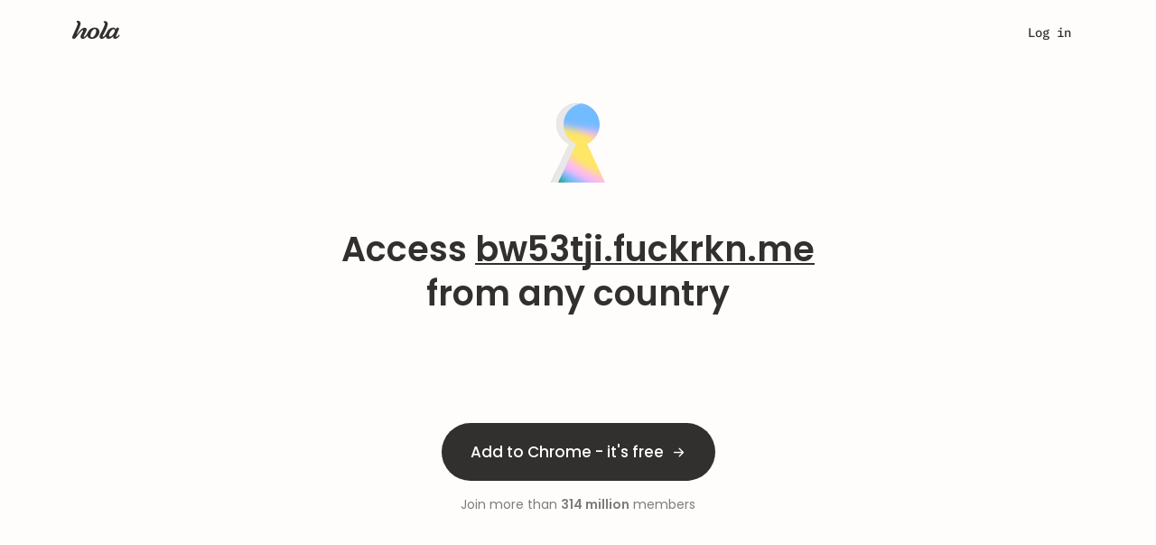

--- FILE ---
content_type: text/css; charset=utf-8
request_url: https://cdn4.hola.org/www/hola/pub/de27723d4c0d76784c468c35465932b9.bundle.css?ver=1.249.415
body_size: 12966
content:
:root{--top-height:0px}.skeleton_animation{background:var(--wp--preset--color--neutrals-300);height:48px;margin-top:20px;position:relative}.skeleton_animation:before{background-color:var(--wp--preset--color--neutrals-300);content:" ";height:13px;left:0;position:absolute;top:-20px;width:80px}.skeleton_animation_after{background:var(--wp--preset--color--neutrals-300);height:48px;margin-bottom:54px;position:relative}.skeleton_animation_after:before{background-color:var(--wp--preset--color--neutrals-300);content:" ";height:13px;left:0;position:absolute;top:56px;width:80px}.skeleton_animation_after.skeleton_w_100{width:100%}.skeleton_animation_just{background:var(--wp--preset--color--neutrals-300);height:48px;margin-bottom:30px;position:relative;width:100%}.skeleton_overflow{height:48px;overflow:hidden;position:relative;width:100%}.skeleton_form_abs{background:var(--default_bg);position:absolute;z-index:3}.skeleton_full_form{left:0;padding:var(--form-padding);top:0;width:100%!important}.skeleton_animation_gradient{animation:progress_bar_animation 4.4s ease-in-out;animation-iteration-count:infinite;background:linear-gradient(90deg,#f5f5f5,hsla(0,2%,91%,.72) 51.56%,#f5f5f5 99.48%);height:48px;left:-72px;opacity:0;position:absolute;transition:opacity .3s;width:145px}.skeleton_not_null_opacity .skeleton_animation_gradient{opacity:1}.skeleton_animation_cta{margin:32px auto;width:115px}.skeleton_animation_cta:before{content:"";height:0;width:0}.skeleton_textline{background:var(--wp--preset--color--neutrals-300);height:13px;position:relative}.skeleton_textline.w172{margin-bottom:32px;width:172px}.skeleton_textline.w180{margin-bottom:8px;width:180px}.skeleton_textline.w320{margin-bottom:8px;width:320px}.skeleton_textline.w100p{margin-bottom:3px;width:100%}.skeleton_textline.w90p{margin-bottom:0;width:90%}.skeleton_textline .skeleton_animation_gradient,.skeleton_textline .skeleton_overflow{height:13px}p.skeleton_title{color:var(--wp--preset--color--neutrals-500);font-family:Poppins;font-size:14px;font-style:normal;font-weight:500;left:0;letter-spacing:.14px;line-height:136%;opacity:0;position:absolute;text-align:center;top:16px;transition:opacity .3s;width:100%}p.skeleton_title.visible_title{opacity:1}@keyframes progress_bar_animation{0%{left:-72px}50%{left:calc(100% - 72px)}to{left:-72px}}.loaded_join_n{display:none}.sha-1,.sha-1-hover:hover{-webkit-box-shadow:0 0 0 1px rgba(56,60,67,.05),0 1px 3px 0 rgba(56,60,67,.15);box-shadow:0 0 0 1px rgba(56,60,67,.05),0 1px 3px 0 rgba(56,60,67,.15)}.sha-3,.sha-3-hover:hover{-webkit-box-shadow:0 0 0 1px rgba(56,60,67,.07),0 8px 14px 1px rgba(56,60,67,.15);box-shadow:0 0 0 1px rgba(56,60,67,.07),0 8px 14px 1px rgba(56,60,67,.15)}.my-1{margin-bottom:2px;margin-top:2px}.py-4{padding-bottom:12px;padding-top:12px}.mb-3{margin-bottom:8px}.mb-4{margin-bottom:12px}.mr-5{margin-right:16px}.ml-5,.mx-5{margin-left:16px}.mx-5{margin-right:16px}.pl-5,.px-5{padding-left:16px}.px-4{padding-right:8px}.px-5{padding-right:16px}.pb-6{padding-bottom:24px}.mb-6{margin-bottom:24px}.mb-7{margin-bottom:32px}.mt-7{margin-top:32px}@media (min-width:768px){.pb-sm-7{padding-bottom:28px;padding-left:14px;padding-right:14px}}.inline-block{display:inline-block}.why-hola{margin-left:5px;margin-top:0}@media (min-width:1200px){.why-hola{margin-top:82px}}.why-hola h2{color:#383c43;font-size:18px;font-weight:600;margin-top:0;text-align:left}.why-hola ul{list-style-type:none;margin:0;padding:0}.why-hola li{color:#73757a;font-size:14px;line-height:1.75;padding-left:30px;position:relative;text-align:left}.why-hola li img{color:#00ad68;height:11px;left:0;position:absolute;top:5px}.why-hola li:last-child{margin-bottom:0}.custom_cursor{opacity:.75;pointer-events:none;position:absolute;transform:translate(-50%,-50%);z-index:1}.faq_btn{align-items:center;bottom:50px;display:flex;flex-direction:column;left:calc(50% + 500px);opacity:0;position:fixed;transition:all .8s ease;visibility:hidden}.faq_btn.visible{opacity:1;visibility:visible}.faq_btn button{background-color:#fafcff;border:none;border-radius:12px;box-shadow:0 2px 7px 0 rgba(255,100,0,.34);color:#65707c;font-size:12px;font-weight:500;height:24px;letter-spacing:normal;line-height:1.33;margin:0 0 8px;outline:none;transition:transform .5s cubic-bezier(.2,3,.4,1) 0s;width:81px}.faq_btn button:hover{transform:scale(1.1)}.faq_btn .faq_btn-arrow{border:1.5px solid #ff6400;border-left:none;border-radius:1px;border-top:none;height:10px;position:relative;transform:rotate(45deg);width:10px}@media (max-width:1200px){.faq_btn{left:auto;right:20px}}.slides-switch>.slide-enter-active,.slides-switch>.slide-exit-active{transition:transform .2s}.slides-switch.slide-backward>.slide-enter{transform:translate(-100%)}.slides-switch.slide-forward>.slide-enter{transform:translate(100%)}.slides-switch.slide-forward>.slide-exit-active{transform:translate(-100%)}.slides-switch.slide-backward>.slide-exit-active{transform:translate(100%)}.avangate_notice{padding:5px 0;position:absolute;text-align:center;top:0;width:100%;z-index:99999}.avangate_notice span{background-color:#fff;color:#ff6400;font-weight:700;padding:5px 20px}.countries_select .hola_select_border{width:246px!important}.already_plus{align-items:center;display:flex;flex-direction:column;padding-top:40px}.already_plus h3{line-height:32px;margin-bottom:24px}.already_plus .hola_btn{margin:64px 0 40px;width:85%}.already_plus .already_plus_text{color:#40474f;font-size:16px;font-weight:500;letter-spacing:normal;line-height:24px}.already_plus .already_plus_title{text-align:center}.already_plus .already_plus_help{color:#65707c;font-size:14px;font-weight:500;letter-spacing:normal;line-height:20px}.paypal-buttons iframe{border-radius:22px}.paypal-button-container{height:48px}.block_overlay{position:relative;transition:transform .5s cubic-bezier(.2,3,.4,1) 0s}.block_overlay:hover{transform:scale(1.1)}.block_overlay:before{content:" ";height:100%;left:0;position:absolute;top:0;width:100%;z-index:1000}.price-free{color:#ff6400!important;font-weight:700}.join_page .email_field .lbl{color:#40474f;font-size:14px;font-weight:500;letter-spacing:normal;line-height:1.71}.free_period_label{position:absolute;right:0;top:0;transition:all .3s ease-out;visibility:visible;z-index:-1}.free_period_label.label_hidden{opacity:0;visibility:hidden}@media (max-width:767px){.free_period_label{transform:scale(.7);transform-origin:top right}}.payment-method-form{background:#fff;border:none;min-height:unset}.payment-method-form .retry-msg{margin:20px 0}.payment-method-form .retry-msg a{color:#ff6400;cursor:pointer}.payment-method-form .step-payment-item{background:#fff;border:0;color:var(--logo_grey);display:flex;flex-direction:column;margin-bottom:0;outline:none;padding:0;-webkit-transition:all .15s;-moz-transition:all .15s;-ms-transition:all .15s;-o-transition:all .15s;transition:all .15s}.payment-method-form .step-payment-item .content{min-width:unset;width:100%}.payment-method-form .step-payment-item .description{font-size:14px;font-weight:500;letter-spacing:normal;line-height:1.71}.payment-method-form .step-payment-item.other .description p{margin-bottom:16px}.payment-method-form .step-payment-item.other .inline-block img{height:16px;margin-right:7px}.payment-method-form .step-payment-item.other .inline-block img[src*=gpay]{height:24px;margin-top:-3px}.payment-method-form .step-payment-item .legal{margin-top:24px}.payment-method-form .step-payment-item .submit_err{margin-top:10px}.payment-method-form .step-payment-item .button-paypal{transition:transform .5s cubic-bezier(.2,3,.4,1) 0s;width:100%}.payment-method-form .step-payment-item .button-paypal:hover{transform:scale(1.1)}.payment-method-form .step-payment-item .button-paypal:disabled{background-color:#d4e0ec;border:none;box-shadow:none;color:#a3b5ca}.payment-method-form .step-payment-item.applepay .content,.payment-method-form .step-payment-item.gpay .content,.payment-method-form .step-payment-item.other .content,.payment-method-form .step-payment-item.paypal .content{margin:auto}.payment-method-form .step-payment-item.applepay .description,.payment-method-form .step-payment-item.gpay .description,.payment-method-form .step-payment-item.other .description,.payment-method-form .step-payment-item.paypal .description{font-size:16px;font-weight:500;line-height:1.5}.payment-method-form .step-payment-item.applepay .loading,.payment-method-form .step-payment-item.gpay .loading{margin:auto;width:200px}.payment-method-form .step-payment-item.applepay .loading .spinner,.payment-method-form .step-payment-item.gpay .loading .spinner{padding-right:10px}.payment-method-form .step-payment-item.applepay .apple-pay.disabled{opacity:.5}.payment-method-form .step-payment-item.gpay .google-pay-btn-center{margin-bottom:7px}.payment-method-form.form-bluesnap-hpf .content,.payment-method-form.form-stripe .content{width:100%}.payment-method-form.form-bluesnap-hpf .hola_input--placeholder,.payment-method-form.form-stripe .hola_input--placeholder{border-color:#a3b5ca}.payment-method-form.form-bluesnap-hpf .hola_input--error,.payment-method-form.form-stripe .hola_input--error{border-color:#d00}.payment-method-form.form-bluesnap-hpf .hola_input--focus,.payment-method-form.form-stripe .hola_input--focus{border-color:#ff6400}.payment-method-form.form-bluesnap-hpf .ccard_form .hola_input--stripe,.payment-method-form.form-stripe .ccard_form .hola_input--stripe{overflow:hidden;padding-top:14px}.payment-method-form.form-bluesnap-hpf .ccard_form .hola_input--stripe.hola_input--sm,.payment-method-form.form-stripe .ccard_form .hola_input--stripe.hola_input--sm{padding-top:11px}.payment-method-form.form-bluesnap-hpf .ccard_form.initializing .hola_input,.payment-method-form.form-stripe .ccard_form.initializing .hola_input{background-color:#f8fafc;border-color:#a3b5ca}.payment-method-form.form-bluesnap-hpf.submitting-form .hola_input,.payment-method-form.form-stripe.submitting-form .hola_input{background-color:#f8fafc}.payment-method-form.form-bluesnap-hpf .pay-err .alert,.payment-method-form.form-stripe .pay-err .alert{margin:0}.payment-method-form.form-bluesnap-hpf .inited .ccn.with_card_brand .card_brand_icon{visibility:visible}.payment-method-form.form-bluesnap-hpf .inited .ccn.with_card_brand .hola_input{padding-left:50px}.payment-method-form.form-bluesnap-hpf .ccn .card_brand_icon{height:17px;margin-left:16px;margin-top:11px;position:absolute;visibility:hidden;width:26.5px}.payment-method-form.form-bluesnap-hpf .ccn .card_brand_icon img{height:17px}.legal p{margin:0 0 16px}.legal.legal_tiny_size p{margin:0 0 8px}.back-button2{background:url(//cdn4.hola.org/www/hola/pub/img/left.svg?ver=1.249.415) no-repeat 50%;cursor:pointer;display:block;height:16px;margin-bottom:20px;opacity:.7;width:16px}.back-button2:hover{opacity:1}.steps .payment-container h1,.steps .payment-container h2,.steps .payment-container h3{color:#40474f;font-weight:700}.steps .payment-container h1{display:inline-block;font-size:32px}.steps .payment-container .step-payment-sel .step-header-title{margin:0}.steps .payment-container .payment-method-container{padding:0 52px 40px}@media (max-width:767px){.steps .payment-container .payment-method-container{padding:0 24px 40px}.steps .payment-container .checkout-header{align-items:center;display:flex;margin:0;padding:20px}.steps .payment-container .checkout-header .back-button2{margin-bottom:0;margin-right:20px}.steps .payment-container .step.step-payment{padding:20px}.steps .payment-container .step.step-payment .row.checkout{display:flex;flex-direction:column-reverse}.steps .payment-container .step-payment-sel .step-header-title.with-currency{position:relative}.steps .payment-container .step-payment-sel .step-header-title.with-currency h2{letter-spacing:-.27px}.steps .payment-container .step-payment-sel .payment-method-form,.steps .payment-container.method-chosen .checkout-header,.steps .payment-container.method-chosen .step-payment-sel .step-header-title.with-currency{display:none}.steps .payment-container.method-chosen .payment-method-form{border:none;display:flex;min-height:auto}.steps .payment-container.method-chosen .payment-method-form .step-payment-item.paypal .content{min-width:0;width:auto}}.steps{-webkit-font-smoothing:antialiased;-moz-osx-font-smoothing:grayscale;font-family:Montserrat,sans-serif;font-size:14px;text-align:left}.steps .step{padding:0 0 64px}.steps .step .step-header-title{color:#383c43;font-size:20px;font-weight:600;margin:22px 0 32px}.steps .step .step-header-title.with-currency{display:flex;justify-content:space-between}.steps .step-info{color:#73757a;font-size:12px;font-weight:500;margin-bottom:8px}.steps .step-info-nano{color:#73757a;font-size:10px;font-weight:500;letter-spacing:inherit;line-height:20px}.steps .step-payment{margin-bottom:32px}.steps .panel-body{padding:20px 40px 15px}.steps .form-group:not(.has-error) .error{display:none;position:absolute}.steps .error{color:#ef6153;font-size:12px;font-weight:500;margin:8px 0}.steps .error .icon{margin-right:8px}.steps #order_email{border-radius:4px;font-size:14px;margin-bottom:5px}.steps .main-btn,.steps .main-btn:active{font-size:22px;font-weight:500;margin:1em 0 0}.steps .small-text{color:#73757a;font-size:14px;font-weight:500;line-height:20px}.steps .show-more{margin-top:-12px;text-align:center}.steps .show-more a{border:1px solid #009cd6;border-radius:16px;color:#009cd6;display:inline-block;font-size:14px;line-height:32px;padding:0 23px}.steps .show-more a:hover{background-color:#009cd6;color:#fff;text-decoration:none}.steps .btn-continue,.steps .btn-signin{background-color:#0288d1;border:none;border-radius:3px;color:#fff;font-size:16px;font-weight:700;margin-bottom:30px;min-height:44px;min-width:168px;padding:5px 15px}.steps .btn-continue{margin-right:20px}.step-payment-sel{border-radius:3px;overflow:hidden}.step-payment-sel .applepay,.step-payment-sel .cc,.step-payment-sel .gpay,.step-payment-sel .other{vertical-align:middle}.step-payment-sel .step-payment-item .ccard_form label{width:100%}.step-payment-sel .step-payment-item .row{padding-top:8px}.step-payment-sel .step-payment-item .row:first-child{padding-top:0}.step-payment-sel .step-payment-item .question{margin-top:-12px;width:12px}.step-payment-sel .step-payment-item label .lbl{color:#73757a;font-size:14px;font-weight:500}.step-payment-sel .step-payment-item label .input-group{border-radius:6px;margin-bottom:5px;margin-top:4px}.step-payment-sel .step-payment-item label.invalid.dirty .input-group .input-group-addon{border-color:#d00}.step-payment-sel .step-payment-item label.invalid.dirty .hola_input{border-color:#d00;color:#d00}.step-payment-sel .step-payment-item label .err_msg{color:#d00;display:inline;font-size:11px;font-weight:500;line-height:1}.step-payment-sel .step-payment-item label .err_msg .icon{color:#d00;font-size:14px;margin-right:8px}.step-payment-sel .step-payment-item label .err_msg a{color:#ff6400;cursor:pointer}.step-payment-sel .step-payment-item label .err_msg a:hover{text-decoration:underline}.step-payment-sel .step-payment-item label .glyphicon-question-sign{color:#b2b2b2}.step-payment-sel .step-payment-item [aria-expanded=true] i.glyphicon-chevron-right,.step-payment-sel .step-payment-item[aria-expanded=true] i.glyphicon-chevron-right{-webkit-transform:rotate(90deg);transform:rotate(90deg)}.step-payment-sel .step-payment-item i{-webkit-transition:transform .25s;-moz-transition:transform .25s;-ms-transition:transform .25s;-o-transition:transform .25s;transition:transform .25s}.step-payment-sel .step-payment-item .button{border:2px solid transparent;border-radius:28px;outline:none;text-decoration:none;-webkit-transition:color .25s,background-color .25s,border-color .25s;-moz-transition:color .25s,background-color .25s,border-color .25s;-ms-transition:color .25s,background-color .25s,border-color .25s;-o-transition:color .25s,background-color .25s,border-color .25s;transition:color .25s,background-color .25s,border-color .25s}.step-payment-sel .step-payment-item .button-large{line-height:32px;padding:6px 23px}.step-payment-sel .step-payment-item .button-paypal{background-color:#ffcc01;color:#383c43}.step-payment-sel .step-payment-item .button-paypal span{font-size:14px;font-weight:500}.step-payment-sel .step-payment-item .button-paypal.active{background:url(//cdn4.hola.org/www/util/pub/img/spinner_big.png?ver=1.249.415) no-repeat #d3d3d3 50%}.step-payment-sel .step-payment-item .button-paypal.active span{visibility:hidden}.step-payment-sel .step-payment-item .button-paypal.active:hover{border-color:#d3d3d3}.step-payment-sel .step-payment-item .button-cc{background-color:#009cd6;height:46px;line-height:26px;margin:15px 0 20px;padding:8 18px}.step-payment-sel .step-payment-item .button-cc span{color:#fff;font-size:16px;font-weight:600}.step-payment-sel .step-payment-item .button-cc:hover{background-color:#4787ed}.step-payment-sel .step-payment-item .button-cc[disabled=disabled]{background-color:#4787ed;opacity:.5}.step-payment-sel .step-payment-item .button-cc.submitting{background-color:#b2b2b2;width:150px}.step-payment-sel .step-payment-item .button-cc.submitting:hover{background-color:#d0d1d3}.tt_imgs{display:flex;justify-content:center}.tt_imgs img{width:100px}.cards_tooltip{width:250px}.cards_tooltip_to_left{left:auto;right:16px}.plus_header{align-items:center;display:flex;height:70px;left:50%;margin:0 auto;padding:0 40px;position:absolute;top:0;transform:translateX(-50%);width:100vw!important}.plus_header .navbar_logo{margin:0}.join_page{color:#484848;font-size:18px}.join_page.black_friday_badge.plan_discount_percent_90{background:100% 0 no-repeat url(//cdn4.hola.org/www/hola/pub/img/black_friday/90.svg?ver=1.249.415)}.join_page.black_friday_badge.plan_discount_percent_89{background:100% 0 no-repeat url(//cdn4.hola.org/www/hola/pub/img/black_friday/89.svg?ver=1.249.415)}.join_page.black_friday_badge.plan_discount_percent_88{background:100% 0 no-repeat url(//cdn4.hola.org/www/hola/pub/img/black_friday/88.svg?ver=1.249.415)}.join_page.black_friday_badge.plan_discount_percent_87{background:100% 0 no-repeat url(//cdn4.hola.org/www/hola/pub/img/black_friday/87.svg?ver=1.249.415)}.join_page.black_friday_badge.plan_discount_percent_86{background:100% 0 no-repeat url(//cdn4.hola.org/www/hola/pub/img/black_friday/86.svg?ver=1.249.415)}.join_page.black_friday_badge.plan_discount_percent_85{background:100% 0 no-repeat url(//cdn4.hola.org/www/hola/pub/img/black_friday/85.svg?ver=1.249.415)}.join_page.black_friday_badge.plan_discount_percent_84{background:100% 0 no-repeat url(//cdn4.hola.org/www/hola/pub/img/black_friday/84.svg?ver=1.249.415)}.join_page.black_friday_badge.plan_discount_percent_83{background:100% 0 no-repeat url(//cdn4.hola.org/www/hola/pub/img/black_friday/83.svg?ver=1.249.415)}.join_page.black_friday_badge.plan_discount_percent_82{background:100% 0 no-repeat url(//cdn4.hola.org/www/hola/pub/img/black_friday/82.svg?ver=1.249.415)}.join_page.black_friday_badge.plan_discount_percent_81{background:100% 0 no-repeat url(//cdn4.hola.org/www/hola/pub/img/black_friday/81.svg?ver=1.249.415)}.join_page.black_friday_badge.plan_discount_percent_80{background:100% 0 no-repeat url(//cdn4.hola.org/www/hola/pub/img/black_friday/80.svg?ver=1.249.415)}.join_page.black_friday_badge.plan_discount_percent_79{background:100% 0 no-repeat url(//cdn4.hola.org/www/hola/pub/img/black_friday/79.svg?ver=1.249.415)}.join_page.black_friday_badge.plan_discount_percent_78{background:100% 0 no-repeat url(//cdn4.hola.org/www/hola/pub/img/black_friday/78.svg?ver=1.249.415)}.join_page.black_friday_badge.plan_discount_percent_77{background:100% 0 no-repeat url(//cdn4.hola.org/www/hola/pub/img/black_friday/77.svg?ver=1.249.415)}.join_page.black_friday_badge.plan_discount_percent_76{background:100% 0 no-repeat url(//cdn4.hola.org/www/hola/pub/img/black_friday/76.svg?ver=1.249.415)}.join_page.black_friday_badge.plan_discount_percent_75{background:100% 0 no-repeat url(//cdn4.hola.org/www/hola/pub/img/black_friday/75.svg?ver=1.249.415)}.join_page.black_friday_badge.plan_discount_percent_74{background:100% 0 no-repeat url(//cdn4.hola.org/www/hola/pub/img/black_friday/74.svg?ver=1.249.415)}.join_page.black_friday_badge.plan_discount_percent_73{background:100% 0 no-repeat url(//cdn4.hola.org/www/hola/pub/img/black_friday/73.svg?ver=1.249.415)}.join_page.black_friday_badge.plan_discount_percent_72{background:100% 0 no-repeat url(//cdn4.hola.org/www/hola/pub/img/black_friday/72.svg?ver=1.249.415)}.join_page.black_friday_badge.plan_discount_percent_71{background:100% 0 no-repeat url(//cdn4.hola.org/www/hola/pub/img/black_friday/71.svg?ver=1.249.415)}.join_page.black_friday_badge.plan_discount_percent_70{background:100% 0 no-repeat url(//cdn4.hola.org/www/hola/pub/img/black_friday/70.svg?ver=1.249.415)}.join_page.black_friday_badge.plan_discount_percent_69{background:100% 0 no-repeat url(//cdn4.hola.org/www/hola/pub/img/black_friday/69.svg?ver=1.249.415)}.join_page.black_friday_badge.plan_discount_percent_68{background:100% 0 no-repeat url(//cdn4.hola.org/www/hola/pub/img/black_friday/68.svg?ver=1.249.415)}.join_page.black_friday_badge.plan_discount_percent_67{background:100% 0 no-repeat url(//cdn4.hola.org/www/hola/pub/img/black_friday/67.svg?ver=1.249.415)}.join_page.black_friday_badge.plan_discount_percent_66{background:100% 0 no-repeat url(//cdn4.hola.org/www/hola/pub/img/black_friday/66.svg?ver=1.249.415)}.join_page.black_friday_badge.plan_discount_percent_65{background:100% 0 no-repeat url(//cdn4.hola.org/www/hola/pub/img/black_friday/65.svg?ver=1.249.415)}.join_page.black_friday_badge.plan_discount_percent_64{background:100% 0 no-repeat url(//cdn4.hola.org/www/hola/pub/img/black_friday/64.svg?ver=1.249.415)}.join_page.black_friday_badge.plan_discount_percent_63{background:100% 0 no-repeat url(//cdn4.hola.org/www/hola/pub/img/black_friday/63.svg?ver=1.249.415)}.join_page.black_friday_badge.plan_discount_percent_62{background:100% 0 no-repeat url(//cdn4.hola.org/www/hola/pub/img/black_friday/62.svg?ver=1.249.415)}.join_page.black_friday_badge.plan_discount_percent_61{background:100% 0 no-repeat url(//cdn4.hola.org/www/hola/pub/img/black_friday/61.svg?ver=1.249.415)}.join_page.black_friday_badge.plan_discount_percent_60{background:100% 0 no-repeat url(//cdn4.hola.org/www/hola/pub/img/black_friday/60.svg?ver=1.249.415)}.join_page.black_friday_badge.plan_discount_percent_59{background:100% 0 no-repeat url(//cdn4.hola.org/www/hola/pub/img/black_friday/59.svg?ver=1.249.415)}.join_page.black_friday_badge.plan_discount_percent_58{background:100% 0 no-repeat url(//cdn4.hola.org/www/hola/pub/img/black_friday/58.svg?ver=1.249.415)}.join_page.black_friday_badge.plan_discount_percent_57{background:100% 0 no-repeat url(//cdn4.hola.org/www/hola/pub/img/black_friday/57.svg?ver=1.249.415)}.join_page.black_friday_badge.plan_discount_percent_56{background:100% 0 no-repeat url(//cdn4.hola.org/www/hola/pub/img/black_friday/56.svg?ver=1.249.415)}.join_page.black_friday_badge.plan_discount_percent_55{background:100% 0 no-repeat url(//cdn4.hola.org/www/hola/pub/img/black_friday/55.svg?ver=1.249.415)}.join_page.black_friday_badge.plan_discount_percent_54{background:100% 0 no-repeat url(//cdn4.hola.org/www/hola/pub/img/black_friday/54.svg?ver=1.249.415)}.join_page.black_friday_badge.plan_discount_percent_53{background:100% 0 no-repeat url(//cdn4.hola.org/www/hola/pub/img/black_friday/53.svg?ver=1.249.415)}.join_page.black_friday_badge.plan_discount_percent_52{background:100% 0 no-repeat url(//cdn4.hola.org/www/hola/pub/img/black_friday/52.svg?ver=1.249.415)}.join_page.black_friday_badge.plan_discount_percent_51{background:100% 0 no-repeat url(//cdn4.hola.org/www/hola/pub/img/black_friday/51.svg?ver=1.249.415)}.join_page.black_friday_badge.plan_discount_percent_50{background:100% 0 no-repeat url(//cdn4.hola.org/www/hola/pub/img/black_friday/50.svg?ver=1.249.415)}.join_page.black_friday_badge.plan_discount_percent_49{background:100% 0 no-repeat url(//cdn4.hola.org/www/hola/pub/img/black_friday/49.svg?ver=1.249.415)}.join_page.black_friday_badge.plan_discount_percent_48{background:100% 0 no-repeat url(//cdn4.hola.org/www/hola/pub/img/black_friday/48.svg?ver=1.249.415)}.join_page.black_friday_badge.plan_discount_percent_47{background:100% 0 no-repeat url(//cdn4.hola.org/www/hola/pub/img/black_friday/47.svg?ver=1.249.415)}.join_page.black_friday_badge.plan_discount_percent_46{background:100% 0 no-repeat url(//cdn4.hola.org/www/hola/pub/img/black_friday/46.svg?ver=1.249.415)}.join_page.black_friday_badge.plan_discount_percent_45{background:100% 0 no-repeat url(//cdn4.hola.org/www/hola/pub/img/black_friday/45.svg?ver=1.249.415)}.join_page.black_friday_badge.plan_discount_percent_44{background:100% 0 no-repeat url(//cdn4.hola.org/www/hola/pub/img/black_friday/44.svg?ver=1.249.415)}.join_page.black_friday_badge.plan_discount_percent_43{background:100% 0 no-repeat url(//cdn4.hola.org/www/hola/pub/img/black_friday/43.svg?ver=1.249.415)}.join_page.black_friday_badge.plan_discount_percent_42{background:100% 0 no-repeat url(//cdn4.hola.org/www/hola/pub/img/black_friday/42.svg?ver=1.249.415)}.join_page.black_friday_badge.plan_discount_percent_41{background:100% 0 no-repeat url(//cdn4.hola.org/www/hola/pub/img/black_friday/41.svg?ver=1.249.415)}.join_page.black_friday_badge.plan_discount_percent_40{background:100% 0 no-repeat url(//cdn4.hola.org/www/hola/pub/img/black_friday/40.svg?ver=1.249.415)}.join_page.black_friday_badge.plan_discount_percent_39{background:100% 0 no-repeat url(//cdn4.hola.org/www/hola/pub/img/black_friday/39.svg?ver=1.249.415)}.join_page.black_friday_badge.plan_discount_percent_38{background:100% 0 no-repeat url(//cdn4.hola.org/www/hola/pub/img/black_friday/38.svg?ver=1.249.415)}.join_page.black_friday_badge.plan_discount_percent_37{background:100% 0 no-repeat url(//cdn4.hola.org/www/hola/pub/img/black_friday/37.svg?ver=1.249.415)}.join_page.black_friday_badge.plan_discount_percent_36{background:100% 0 no-repeat url(//cdn4.hola.org/www/hola/pub/img/black_friday/36.svg?ver=1.249.415)}.join_page.black_friday_badge.plan_discount_percent_35{background:100% 0 no-repeat url(//cdn4.hola.org/www/hola/pub/img/black_friday/35.svg?ver=1.249.415)}.join_page.black_friday_badge.plan_discount_percent_34{background:100% 0 no-repeat url(//cdn4.hola.org/www/hola/pub/img/black_friday/34.svg?ver=1.249.415)}.join_page.black_friday_badge.plan_discount_percent_33{background:100% 0 no-repeat url(//cdn4.hola.org/www/hola/pub/img/black_friday/33.svg?ver=1.249.415)}.join_page.black_friday_badge.plan_discount_percent_32{background:100% 0 no-repeat url(//cdn4.hola.org/www/hola/pub/img/black_friday/32.svg?ver=1.249.415)}.join_page.black_friday_badge.plan_discount_percent_31{background:100% 0 no-repeat url(//cdn4.hola.org/www/hola/pub/img/black_friday/31.svg?ver=1.249.415)}.join_page.black_friday_badge.plan_discount_percent_30{background:100% 0 no-repeat url(//cdn4.hola.org/www/hola/pub/img/black_friday/30.svg?ver=1.249.415)}.join_page.black_friday_badge.plan_discount_percent_29{background:100% 0 no-repeat url(//cdn4.hola.org/www/hola/pub/img/black_friday/29.svg?ver=1.249.415)}.join_page.black_friday_badge.plan_discount_percent_28{background:100% 0 no-repeat url(//cdn4.hola.org/www/hola/pub/img/black_friday/28.svg?ver=1.249.415)}.join_page.black_friday_badge.plan_discount_percent_27{background:100% 0 no-repeat url(//cdn4.hola.org/www/hola/pub/img/black_friday/27.svg?ver=1.249.415)}.join_page.black_friday_badge.plan_discount_percent_26{background:100% 0 no-repeat url(//cdn4.hola.org/www/hola/pub/img/black_friday/26.svg?ver=1.249.415)}.join_page.black_friday_badge.plan_discount_percent_25{background:100% 0 no-repeat url(//cdn4.hola.org/www/hola/pub/img/black_friday/25.svg?ver=1.249.415)}.join_page.black_friday_badge.plan_discount_percent_24{background:100% 0 no-repeat url(//cdn4.hola.org/www/hola/pub/img/black_friday/24.svg?ver=1.249.415)}.join_page.black_friday_badge.plan_discount_percent_23{background:100% 0 no-repeat url(//cdn4.hola.org/www/hola/pub/img/black_friday/23.svg?ver=1.249.415)}.join_page.black_friday_badge.plan_discount_percent_22{background:100% 0 no-repeat url(//cdn4.hola.org/www/hola/pub/img/black_friday/22.svg?ver=1.249.415)}.join_page.black_friday_badge.plan_discount_percent_21{background:100% 0 no-repeat url(//cdn4.hola.org/www/hola/pub/img/black_friday/21.svg?ver=1.249.415)}.join_page.black_friday_badge.plan_discount_percent_20{background:100% 0 no-repeat url(//cdn4.hola.org/www/hola/pub/img/black_friday/20.svg?ver=1.249.415)}.join_page a{color:inherit}.join_page a:hover{text-decoration:none!important}.join_page .hola_modal a,.join_page a:hover{color:var(--primary)}.join_page .hola_modal a:hover{text-decoration:underline!important}.join_page .select-plan{min-height:calc(100vh - 70px);padding-bottom:50px}.join_page .header{margin:30px 0 10px}.join_page .header .title-container{height:165px;padding-top:1px;position:relative;text-align:left}.join_page .header .title-container h1{color:#40474f;font-size:32px;font-weight:700;letter-spacing:-.6px;line-height:1.25;margin:40px 0 16px}.join_page .header .title-container p{color:#65707c;font-size:16px;font-weight:700;line-height:1.5}.join_page .header .title-container .guarantee{background-image:url(//cdn4.hola.org/www/hola/pub/img/plus/popular_badge.svg?ver=1.249.415);background-repeat:no-repeat;background-size:contain;height:117px;position:absolute;right:0;top:12px;width:117px}.join_page .header .title-container .guarantee:before{background-image:url(//cdn4.hola.org/www/hola/pub/img/plus/popular_badge_text.svg?ver=1.249.415);background-position:50%;background-repeat:no-repeat;background-size:contain;content:"";height:100%;position:absolute;transform-origin:59px 58px;transition:transform 1.3s linear;width:100%}.join_page .header .title-container .guarantee .guarantee-tooltip{background-image:linear-gradient(136deg,#fff2e9 24%,#ffe2d0 84%,#ffc9a6 140%);border-radius:8px;box-shadow:0 10px 39px 0 rgba(64,71,79,.2);opacity:0;padding:24px;position:absolute;right:130%;top:-20px;transition:all .2s ease 50ms;visibility:hidden;width:409px;z-index:11}.join_page .header .title-container .guarantee .guarantee-tooltip p{color:#40474f;font-size:16px;font-weight:500;line-height:1.5}.join_page .header .title-container .guarantee .guarantee-tooltip p:first-child{margin:0 0 9px}.join_page .header .title-container .guarantee .guarantee-tooltip p:last-child{color:#ff6400;font-weight:700}.join_page .header .title-container .guarantee .guarantee-tooltip:before{border-bottom:7px solid transparent;border-left:15px solid #ffe3d2;border-top:7px solid transparent;content:"";position:absolute;right:-15px;top:70px}.join_page .header .title-container .guarantee:hover .guarantee-tooltip{opacity:1;transition:all .2s ease;visibility:visible}.join_page .header.ultra{margin:70px 0 55px}.join_page .header.ultra .title-container{height:auto;margin:0}.join_page .header.ultra .title-container p{color:#40474f;font-size:32px;font-weight:700;letter-spacing:-.6px;line-height:1.25}@media (max-width:991px){.join_page .header.ultra{margin:70px 0 130px}}@media (max-width:767px){.join_page .header.ultra{margin:50px 0 0}.join_page .header.ultra p{text-align:center}}.join_page .back-button{background-image:url(//cdn4.hola.org/www/hola/pub/img/arrow_back-24px.svg?ver=1.249.415);background-position:0;background-repeat:no-repeat;background-size:20px;color:#000;cursor:pointer;display:inline-block;font-size:14px;font-weight:600;margin-top:20px;opacity:.38;padding-left:24px;text-decoration:none}.join_page .back-button:hover{opacity:.6}.join_page .steps,.join_page .steps h1,.join_page .steps h2,.join_page .steps h3,.join_page .steps h4{font-family:Montserrat,sans-serif}.join_page .steps .header{margin-left:0}.join_page .steps .header .container{position:relative}@media (min-width:1200px){.join_page .container{padding-left:97.5px;padding-right:97.5px;width:1140px}}@media (max-width:991px){.join_page .select-plan{overflow:hidden}.join_page .container{padding:0 15px;width:100%}}@media (max-width:767px){.join_page .container{padding:0 20px}.join_page .header{margin-top:10px}.join_page .header .title-container{height:auto;margin-bottom:32px}.join_page .header .title-container h1{font-size:24px;max-width:90%}.join_page .header .title-container p{max-width:90%}.join_page .header .title-container .guarantee{display:none}.join_page .header.ultra .title-container h1{font-size:32px;font-weight:700;letter-spacing:-.6px;line-height:1.25;max-width:none}.join_page .header.ultra .title-container p{max-width:none}}.redeem-modal .modal-header{border:none}.redeem-modal .modal-header button.close{background:url(//cdn4.hola.org/www/hola/pub/img/ic_close.svg?ver=1.249.415);height:24px;opacity:1;width:24px}.redeem-modal .modal-header button.close>span{display:none}.redeem-code{font-family:Montserrat,sans-serif}.redeem-code .checkbox label,.redeem-code .code-label{color:#73757a;font-size:14px;font-weight:500}.redeem-code .form-group:not(.has-error) .error{display:none;position:absolute}.redeem-code .has-error .form-control{border-color:#ef6153}.redeem-code .error{color:#ef6153;font-size:12px;font-weight:500;margin:8px 0}.redeem-code .error .icon{margin-right:8px}.redeem-code .buttons{display:flex;margin:32px 0 30px}.redeem-modal .redeem-code .buttons{margin-bottom:0}.redeem-modal .redeem-code .btn-redeem{margin-left:auto;margin-right:20px}.redeem-code .btn-cancel{background-color:#0288d1;border:none;border-radius:3px;color:#fff;font-size:16px;font-weight:700;min-height:44px;min-width:168px;padding:5px 15px}.redeem-code .btn-cancel[disabled]{background-color:#4787ed;opacity:.5}.redeem-code a{color:#ff6400}#ccard_retry{cursor:pointer}.payment_method_tabs{margin:0 8px 24px}@media (max-width:767px){.payment_method_tabs{margin:0 0 28px}}@media (max-width:425px){.payment_method_tabs.hola_tab_buttons .hola_tab_buttons__item{font-size:10px}}.payment-plans{display:flex;flex-wrap:nowrap;justify-content:space-between;margin:0}@keyframes toggle_badge{0%{transform:translateY(0)}25%{transform:translateY(0)}45%{transform:translateY(-300%)}75%{transform:translateY(-300%)}to{transform:translateY(0)}}.payment-plans:not(:hover) .plan-plus .best-badge p{animation:toggle_badge 5s ease-in-out infinite}.payment-plans:hover .plan-plus .best-badge p{transform:translateY(-300%)}.payment-plans:hover .plan-plus-wrapper.best:not(:hover) .plan-plus-tip{opacity:0;visibility:hidden}@media (max-width:991px){.payment-plans .plan-plus-wrapper:not(:last-child){margin-right:15px}}@media (max-width:767px){.payment-plans{display:flex;flex-direction:column;margin-bottom:25px}.payment-plans:hover .plan-plus-wrapper.best:not(:hover) .plan-plus-tip{opacity:1;visibility:visible}.payment-plans .plan-plus-wrapper{max-width:100%}}.payment-plans.payment-plans-4 .plan-plus{max-width:213px}.payment-plans.payment-plans-4 .plan-plus .plan-plus-header .billed{display:none}@media (max-width:991px){.payment-plans.payment-plans-4{flex-wrap:wrap;margin-bottom:0}.payment-plans.payment-plans-4 .plan-plus-wrapper{display:flex;justify-content:center;margin-bottom:130px;max-width:100%;width:50%}.payment-plans.payment-plans-4 .plan-plus-wrapper:not(:last-child){margin-right:0}.payment-plans.payment-plans-4 .plan-plus-wrapper .plan-plus{height:265px;max-width:none;width:293px}.payment-plans.payment-plans-4 .plan-plus-wrapper .plan-plus .plan-plus-content span.price-per{display:inline-block}.payment-plans.payment-plans-4 .plan-plus-wrapper .plan-plus .plan-plus-content .per{display:none}}@media (max-width:767px){.payment-plans.payment-plans-4 .plan-plus-wrapper{display:flex;justify-content:center;width:100%}.payment-plans.payment-plans-4 .plan-plus-wrapper:not(.best){margin-bottom:0}.payment-plans.payment-plans-4 .plan-plus-wrapper .plan-plus{margin:0 auto 24px;max-width:350px;width:100%}}.payment-plans.payment-plans-cp_wide .plan-plus:not(.short){height:312px}.payment-plans.payment-plans-cp_wide .plan-plus:not(.short) .plan-plus-content span.price-per{display:none}.payment-plans.payment-plans-cp_wide .plan-plus:not(.short) .plan-plus-content .per{color:#40474f;display:block;font-size:12px;font-weight:500;line-height:1.33}.lum_btn{align-items:center;border-radius:24px;box-shadow:0 4px 10px 0 rgba(163,181,202,.35);color:#40474f;display:flex;font-size:14px;font-weight:500;height:48px;justify-content:center;letter-spacing:normal;line-height:1.71;transition:transform .5s cubic-bezier(.2,3,.4,1) 0s;width:280px}.lum_btn:hover{transform:scale(1.1)}.lum_btn:before{background-image:url(//cdn4.hola.org/www/hola/pub/img/prom_popover_lum.svg?ver=1.249.415);background-position:50%;background-repeat:no-repeat;background-size:contain;content:"";display:block;height:24px;margin:0 8px 0 0;width:24px}@media (max-width:767px){.lum_btn{margin:-100px auto 100px}}.only_right_part_root .payment-progress{display:none}.only_right_part_root .payment{max-width:558px!important}.slides-switch>.slide-enter-active,.slides-switch>.slide-exit-active{transition:transform .3s}.slides-switch.slide-backward>.slide-enter{transform:translate(-150%);transition-delay:.1s}.slides-switch.slide-forward>.slide-enter{transform:translate(150%);transition-delay:.1s}.slides-switch.slide-backward>.slide-enter-active,.slides-switch.slide-backward>.slide-exit,.slides-switch.slide-forward>.slide-enter-active,.slides-switch.slide-forward>.slide-exit{transform:translate(0)}.slides-switch.slide-forward>.slide-exit-active{transform:translate(-150%)}.slides-switch.slide-backward>.slide-exit-active{transform:translate(150%)}.slides-switch.pre-mount>:not(.slide-appear):not(.slide-enter):not(.slide-exit):not(.slide-enter-done):not(.slide-enter-active):not(.slide-exit-active){display:none}.payment{display:flex;flex-direction:column}.payment.condensed{padding:0 10px}.payment.condensed .payment-section,.payment.condensed .payment-section .payment-steps{margin:0}.payment.condensed .payment-section .payment-steps .steps .payment-container{padding:0;position:static}.payment.condensed .payment-section .payment-steps .steps .payment-container .step-payment{border:none;box-shadow:none;padding:0}.payment.condensed .payment-section .payment-steps .steps .payment-container .step-payment .payment-method-container{padding:0}.payment.condensed .payment-section .payment-steps .steps .payment-container .step-payment .checkout-header{padding:0;position:static}.payment.condensed .payment-section .payment-steps .steps .payment-container .step-payment .checkout-header .back-button2{display:none}.payment-section{display:flex;flex-direction:row-reverse;gap:98px;margin:0 0 80px}.payment-info{align-items:flex-start;display:flex;flex:1 0 360px;flex-direction:column;padding-top:10px}.payment-info>b{color:#ff6400;font-weight:700;margin:0 0 32px}.payment-info h3{margin:0 0 16px;max-width:263px}.payment-info .advantages{display:flex;flex-direction:column;list-style:none;margin-bottom:25px;padding:0}.payment-info .advantages li{align-items:center;color:#40474f;display:flex;margin:0 0 16px}.payment-info .advantages li:before{background:#fff no-repeat 50%;background-image:url(//cdn4.hola.org/www/hola/pub/img/plus/ic_v_black.svg?ver=1.249.415);border-radius:50%;box-shadow:0 2px 6px 0 rgba(163,181,202,.35);content:"";display:inline-block;height:24px;margin:0 20px 0 0;min-width:24px;width:24px}.payment-info .advantages .vpn_time{order:-1}.payment-info .advantages .platforms .platforms-tooltip{background:none;left:-20px;padding:0;top:calc(-100% - 20px)}.payment-info .trustpilot{align-items:center;color:#213245;display:flex;font-size:12px;font-weight:500;letter-spacing:-.13px;line-height:normal;transition:transform .5s cubic-bezier(.2,3,.4,1) 0s}.payment-info .trustpilot img{margin-right:10px}.payment-info .trustpilot img:first-child{position:relative;top:-3px}.payment-info .trustpilot img.trustpilot-stars{height:17px}.payment-info .trustpilot b{margin-right:5px}.payment-info .trustpilot:hover{transform:scale(1.04)}.payment-info .oscars-text{color:#65707c;font-size:14px;font-weight:500;letter-spacing:normal;line-height:1.43;margin-bottom:24px;max-width:236px}.payment-steps{flex:1 0 50%}.payment-steps .steps{margin:0 -90px;min-height:650px;overflow:hidden;padding:0 40px 40px 55px}@media (min-width:1200px){.payment-steps .steps{margin:0}}.payment-steps .steps .select-plan{min-height:unset;position:relative}.payment-steps .steps .select-plan .plan-plus-tip{display:none}.payment-steps .steps .select-plan>.container{padding:0;width:auto}.payment-steps .steps .select-plan .renewal{margin-top:28px}.payment-steps .steps .select-plan .renewal p{color:#65707c}@media (max-width:calc(1024px - 1px)){.payment-steps .steps .select-plan .renewal{margin-top:22px}}@media (max-width:calc(768px - 1px)){.payment-steps .steps .select-plan .renewal p{font-size:11px;font-weight:500;letter-spacing:0;line-height:14px}}.payment-steps .steps .select-plan .header{color:var(--logo_grey,#40474f);margin:0}.payment-steps .steps .select-plan .header h2{color:var(--logo_grey,#40474f);margin:0 0 16px}.payment-steps .steps .select-plan .header p{color:var(--logo_grey,#40474f);margin:0 0 48px}@media (max-width:calc(1024px - 1px)){.payment-steps .steps .select-plan .header p{margin:0 0 40px}}@keyframes highlight_best{to{box-shadow:0 3px 9px 0 rgba(255,100,0,.75);transform:scale(1.01)}}.payment-steps .steps .select-plan .payment-plans{flex-direction:column}.payment-steps .steps .select-plan .payment-plans:hover .plan-plus:not(:hover){border:none}.payment-steps .steps .select-plan .payment-plans:hover .plan-plus-best:not(:hover){animation:highlight_best .4s ease .8s forwards}.payment-steps .steps .select-plan .plan-plus-wrapper{margin-bottom:16px;margin-right:0}.payment-steps .steps .select-plan .money-back{background-color:#fafcff;border-radius:16px;padding:14px;text-align:center}.payment-steps .steps .select-plan .money-back span:last-child{text-transform:uppercase}.payment-steps .steps .select-plan .money-back b{align-items:center;background:no-repeat 50% url(//cdn4.hola.org/www/hola/pub/img/plus/icon_guarantee.svg?ver=1.249.415);background-size:contain;display:inline-flex;height:15px;left:0;margin-right:5px;position:relative;top:3px;width:15px}@media (max-width:calc(768px - 1px)){.payment-steps .steps .select-plan .money-back span:last-child{margin-top:7px}.payment-steps .steps .select-plan .money-back b:before{top:0}}.payment-steps .steps .payment-container{padding:120px 0 0;position:relative;width:100%}.payment-steps .steps .payment-container .checkout-header{align-items:center;display:flex;flex-direction:column;left:0;margin:0 0 15px;padding:0 40px;position:absolute;top:0;width:513px}.payment-steps .steps .payment-container .checkout-header p{color:#40474f;font-size:16px;font-weight:500;letter-spacing:normal;line-height:1.5;margin-bottom:8px;text-align:center;white-space:nowrap}.payment-steps .steps .payment-container .checkout-header p.price b:first-child{margin-right:12px}.payment-steps .steps .payment-container .checkout-header p.price b:only-child{margin-right:0}.payment-steps .steps .payment-container .checkout-header p.price span{color:#65707c;margin-left:4px}.payment-steps .steps .payment-container .checkout-header p.billed{color:#65707c;font-size:12px;font-weight:500;letter-spacing:normal;line-height:1.33}.payment-steps .steps .payment-container .checkout-header p.billed .price-gross{font-weight:700}.payment-steps .steps .payment-container .checkout-header .back-button2{background-image:url(//cdn4.hola.org/www/hola/pub/img/plus/ic_left.svg?ver=1.249.415);left:0;margin:0;position:absolute;top:calc(50% - 5px)}.payment-steps .steps .payment-container .step-payment{border-radius:16px;box-shadow:0 4px 10px 0 rgba(163,181,202,.35);margin:0;padding:16px 0 0;width:513px}.payment-steps .steps .payment-container .step-payment h2{display:none}.payment-steps .steps .payment-container .step-payment .button-paypal{transition:transform .5s cubic-bezier(.2,3,.4,1) 0s}.payment-steps .steps .payment-container .step-payment .button-paypal:hover{transform:scale(1.04)}.payment-steps .steps .payment-container .step-payment .alert.already_plus{background-color:#ffe6d6;border:none;border-radius:8px;color:#f44831;font-size:14px;font-weight:500;letter-spacing:normal;line-height:1.71;margin:10px 0 8px;padding:8px 20px}.payment-steps .steps .payment-container .step-payment .alert.already_plus a{color:#f44831;font-weight:700}.payment-steps .steps .payment-container .step-payment .checkout{margin:0}.payment-steps .steps .payment-container .step-payment .step-payment-sel{margin:0;overflow:visible;padding:0;width:100%}.payment-steps .steps .payment-container .step-payment .step-header-title{position:absolute;right:0;top:0}.payment-steps .steps .payment-container .step-payment .ccard_form .row{display:flex;margin:0}.payment-steps .steps .payment-container .step-payment .ccard_form label .lbl{color:#40474f;font-size:14px;font-weight:500;letter-spacing:normal;line-height:1.71}.payment-steps .steps .payment-container .step-payment .ccard_form div[class^=col-md]{margin:0;padding:0;width:100%}.payment-steps .steps .payment-container .step-payment .ccard_form input[type=text]{height:44px}.payment-steps .steps .payment-container .step-payment .ccard_form div.col-exp{margin-right:16px;width:119px}.payment-steps .steps .payment-container .step-payment .ccard_form div.col-exp-generic{margin-right:10px;width:95px}.payment-steps .steps .payment-container .step-payment .ccard_form div.col-cvv{margin-right:16px;width:66px}.payment-steps .steps .payment-container .step-payment .ccard_form div.col-cvv-generic{margin-right:10px;width:66px}.payment-steps .steps .payment-container .step-payment .ccard_form div.col-name{width:192px}.payment-steps .steps .payment-container .step-payment .ccard_form div.col-name1{margin-right:16px;width:192px}.payment-steps .steps .payment-container .step-payment .ccard_form div.col-name2{margin-right:16px;width:317px}.payment-steps .steps .payment-container .step-payment .ccard_form div.col-name-generic{margin-right:10px;width:166px}.payment-steps .steps .payment-container .step-payment .ccard_form div.col-zip{width:109px}.payment-steps .steps .payment-container .step-payment .ccard_form div.col-fc-generic,.payment-steps .steps .payment-container .step-payment .ccard_form div.col-zip-generic{min-width:130px;width:130px}.payment-steps .steps .payment-container .step-payment .ccard_form div.col-country{margin-right:16px;width:76px}.payment-steps .steps .payment-container .step-payment .ccard_form div.col-country1{width:76px}.payment-steps .steps .payment-container .step-payment .ccard_form div.col-country-generic,.payment-steps .steps .payment-container .step-payment .ccard_form div.col-state-generic{min-width:58px;width:58px}.payment-steps .steps .payment-container .step-payment .ccard_form div.col-country-generic select,.payment-steps .steps .payment-container .step-payment .ccard_form div.col-state-generic select{height:44px;padding:5px}.payment-steps .steps .payment-container .step-payment .ccard_form div.col-separator-generic{min-width:10px;width:10px}.payment-steps .steps .payment-container .step-payment .ccard_form .ccard_number_field input{background-image:url(//cdn4.hola.org/www/hola/pub/img/jcb.svg?ver=1.249.415),url(//cdn4.hola.org/www/hola/pub/img/discover.svg?ver=1.249.415),url(//cdn4.hola.org/www/hola/pub/img/amex.svg?ver=1.249.415),url(//cdn4.hola.org/www/hola/pub/img/mastercard.svg?ver=1.249.415),url(//cdn4.hola.org/www/hola/pub/img/visa.svg?ver=1.249.415);background-position:right 14px top 12px,right 42px top 12px,right 72px top 12px,right 102px top 12px,right 132px top 12px;background-repeat:no-repeat;background-size:24px 16px}.payment-steps .steps .payment-container .step-payment .replacements{left:0;position:absolute;top:-67px;width:100%}.payment-steps .steps .payment-container .step-payment .replacements p{font-size:14px;font-weight:500;letter-spacing:normal;line-height:24px}.payment-steps .steps .payment-container .step-payment .replacements .replacement{align-items:center;display:flex;height:24px;position:absolute;width:200px}.payment-steps .steps .payment-container .step-payment .replacements .replacement .tip{position:relative}.payment-steps .steps .payment-container .step-payment .replacements .replacement .tip>img{margin-left:5px;margin-top:-12px;width:12px}.payment-steps .steps .payment-container .step-payment .replacements .replacement .text{cursor:default;display:none;position:absolute}@keyframes show_tip{to{opacity:1;visibility:visible}}.payment-steps .steps .payment-container .step-payment .replacements .replacement.card-number{left:0;top:64px}.payment-steps .steps .payment-container .step-payment .replacements .replacement.cvv{left:105px;top:147px;width:60px}.payment-steps .steps .payment-container .step-payment .replacements .replacement.exp{left:0;top:147px;width:80px}.payment-steps .steps .payment-container .step-payment .replacements .replacement.exp p{white-space:nowrap}.payment-steps .steps .payment-container .step-payment .replacements.mobile .replacement.active .tip .text,.payment-steps .steps .payment-container .step-payment .replacements:not(.mobile) .replacement .tip:hover .text{align-items:center;animation:show_tip .3s ease forwards;background-color:#383c43;border:1px solid #a3b5ca;border-radius:10px;display:flex;flex-direction:column;left:-70px;opacity:0;padding:10px;text-align:center;top:-152px;visibility:hidden;width:170px}.payment-steps .steps .payment-container .step-payment .replacements.mobile .replacement.active .tip .text img,.payment-steps .steps .payment-container .step-payment .replacements:not(.mobile) .replacement .tip:hover .text img{height:64px;margin-bottom:10px;width:100px}.payment-steps .steps .payment-container .step-payment .replacements.mobile .replacement.active .tip .text p,.payment-steps .steps .payment-container .step-payment .replacements:not(.mobile) .replacement .tip:hover .text p{color:#fff;font-size:13px}.payment-steps .steps .payment-container .step-payment .ccard_icons{background-image:url(//cdn4.hola.org/www/hola/pub/img/jcb.svg?ver=1.249.415),url(//cdn4.hola.org/www/hola/pub/img/discover.svg?ver=1.249.415),url(//cdn4.hola.org/www/hola/pub/img/amex.svg?ver=1.249.415),url(//cdn4.hola.org/www/hola/pub/img/mastercard.svg?ver=1.249.415),url(//cdn4.hola.org/www/hola/pub/img/visa.svg?ver=1.249.415);background-position:right 14px top 12px,right 42px top 12px,right 72px top 12px,right 102px top 12px,right 132px top 12px;background-repeat:no-repeat;background-size:24px 16px;height:44px;position:absolute;right:0;top:30px;width:160px}.payment-steps .steps .payment-container .step-payment .show_errs_all .form_field.invalid .hola_input,.payment-steps .steps .payment-container .step-payment .show_errs_ccard_cvv .ccard_cvv_field.invalid .hola_input,.payment-steps .steps .payment-container .step-payment .show_errs_ccard_exp .ccard_exp_field.invalid .hola_input,.payment-steps .steps .payment-container .step-payment .show_errs_ccard_holder_name .ccard_holder_name_field.invalid .hola_input,.payment-steps .steps .payment-container .step-payment .show_errs_ccard_number .ccard_number_field.invalid .hola_input,.payment-steps .steps .payment-container .step-payment .show_errs_email .email_field.invalid .hola_input{border-color:#d00}.payment-steps .steps .payment-container .step-payment .show_errs_all .form_field input:not(:focus)~.err_msg,.payment-steps .steps .payment-container .step-payment .show_errs_ccard_cvv .ccard_cvv_field input:not(:focus)~.err_msg,.payment-steps .steps .payment-container .step-payment .show_errs_ccard_exp .ccard_exp_field input:not(:focus)~.err_msg,.payment-steps .steps .payment-container .step-payment .show_errs_ccard_holder_name .ccard_holder_name_field input:not(:focus)~.err_msg,.payment-steps .steps .payment-container .step-payment .show_errs_ccard_number .ccard_number_field input:not(:focus)~.err_msg,.payment-steps .steps .payment-container .step-payment .show_errs_email .email_field input:not(:focus)~.err_msg{display:initial}.payment-section.only_right_part .steps{margin-inline:-40px}@media (max-width:1199px){.payment-steps .steps{padding:0 50px 40px}}@media (max-width:991px){.payment{margin-top:0;max-width:575px;width:750px}.payment-section{flex-direction:column}.payment-info{padding-top:0}.payment-info h3{max-width:unset}.payment-info .trustpilot,.payment-info h3,.payment-info h3+b{margin-left:auto;margin-right:auto}.payment-info>b{margin:0 0 40px}.payment-info .advantages{flex-direction:row;flex-wrap:wrap;margin-bottom:46px}.payment-info .advantages li{flex:1 0 50%}.payment-info .advantages li p{font-size:14px;font-weight:500;letter-spacing:0;line-height:20px}.payment-steps{align-self:center;order:-1}.payment-steps .payment-plans .plan-plus-wrapper{max-width:unset}.payment-steps .steps{min-height:unset}.payment-steps .steps .select-plan{max-width:548px;overflow:visible}}@media (min-width:767px) and (max-width:1023px){.payment-steps .steps .select-plan .money-back span{font-size:12px;font-weight:500;letter-spacing:0;line-height:18px}}@media (min-width:767px) and (max-width:1530px){.payment-section{padding-top:107px}.payment-section.only_right_part{padding-top:0}.payment-section.only_right_part .steps{margin-inline:-40px}.payment-progress{left:190px;position:absolute;top:0}}@media (max-width:767px){padding-top:70px;.only_right_part_root{padding-top:0}.payment-progress{justify-content:left;position:static}.payment-progress>.back_btn_pp{display:flex}.plus_header{padding:0 20px}.payment{width:100%}.payment-info{flex:1 0 100%}.payment-info h3{margin:0 auto 20px;text-align:center}.payment-info .advantages{flex-direction:column;flex-wrap:nowrap;margin-bottom:24px}.payment-info .advantages li{flex:auto}.payment-info .advantages li:before{margin:0 10px 0 0}.payment-info .advantages .platforms-tooltip{left:calc(-100% - 19px)!important;top:calc(-100% - 30px)!important}.payment-info .advantages .platforms-tooltip-text:after{background-image:url(//cdn4.hola.org/www/hola/pub/img/primary_info.svg?ver=1.249.415);background-repeat:no-repeat;background-size:16px;content:"";display:inline-block;height:16px;margin-bottom:1.6px;margin-left:4px;vertical-align:middle;width:16px}.payment-info>b{margin-bottom:6px}.payment-steps{flex:1 0 100%;margin:0 0 58px;width:100%}.payment-steps .steps{margin:0;overflow:visible;padding:0 0 40px}.payment-steps .steps .select-plan{padding-bottom:0}.payment-steps .steps .select-plan .plan-plus-wrapper .spacer{display:none}.payment-steps .steps .select-plan .money-back{width:100%}.payment-steps .steps .payment-container,.payment-steps .steps .select-plan .money-back{align-items:center;display:flex;flex-direction:column}.payment-steps .steps .payment-container .checkout-header{align-items:flex-start;max-width:100%;padding-left:48px}.payment-steps .steps .payment-container .checkout-header p:first-child{margin-bottom:16px}.payment-steps .steps .payment-container .checkout-header .back-button2{top:5px}.payment-steps .steps .payment-container .step-payment{max-width:100%;padding:20px 14px}.payment-steps .steps .payment-container .step-payment .step-header-title{right:-25px}.payment-steps .steps .payment-container .step-payment .payment-method-form{display:block}.payment-steps .steps .payment-container .step-payment .ccard_form .row{flex-direction:column}.payment-steps .steps .payment-container .step-payment .ccard_form div[class^=col-md]{width:100%}.payment-steps .steps .payment-container .step-payment .ccard_form .ccard_number_field input{background:none}.payment-steps .steps .payment-container .step-payment .ccard_icons{top:27px}.payment-steps .steps .payment-container .step-payment .replacements .replacement.cvv{left:calc(50% + 5px);top:149px}.payment-plans-1{margin-bottom:0}}@media (max-width:424px){.payment-steps .steps .payment-container .step-payment .ccard_icons{display:none}}@media (max-width:374px){.payment-steps .steps .payment-container .checkout-header p{white-space:unset}}.uninstall_page{background-color:#fff;position:relative;z-index:10001}.uninstall_page .payment-info h3{max-width:346px}.uninstall_page .payment-steps .steps .select-plan .header{margin-bottom:37px;padding-left:72px;position:relative}.uninstall_page .payment-steps .steps .select-plan .header p{margin:0}.uninstall_page .payment-steps .steps .select-plan .header h2{font-size:24px;font-weight:700;letter-spacing:-.27px;line-height:1.33}.uninstall_page .payment-steps .steps .select-plan .header h2 span{color:#ff6400}.uninstall_page .payment-steps .steps .select-plan .header:before{background-image:url(//cdn4.hola.org/www/hola/pub/img/present.svg?ver=1.249.415);background-repeat:no-repeat;background-size:contain;content:"";height:62px;left:0;position:absolute;top:0;width:56px}.uninstall_page .payment-plans-1 .plan-plus{height:168px}.uninstall_page .payment-plans-1 .plan-plus .plan-plus-content{align-items:flex-start;padding:24px 50px 32px 72px}.uninstall_page .payment-plans-1 .plan-plus .plan-plus-header,.uninstall_page .payment-plans-1 .plan-plus .plan-plus-header .sub-title{height:100%}.uninstall_page .payment-plans-1 .plan-plus .plan-plus-header .sub-title .name{font-size:24px;font-weight:700;letter-spacing:-.27px;line-height:1.33}.uninstall_page .payment-plans-1 .plan-plus .plan-plus-header .sub-title .pricing{margin-top:auto}.uninstall_page .payment-plans-1 .plan-plus .plan-plus-header .price{left:0;right:auto;top:48px}.uninstall_page .payment-plans-1 .plan-plus .plan-plus-header .price span,.uninstall_page .payment-plans-1 .plan-plus .plan-plus-header .price sup{font-size:24px;font-weight:700;letter-spacing:-.27px;line-height:1.33}.uninstall_page .payment-plans-1 .plan-plus .plan-plus-header .price .price-per{font-size:14px;font-weight:500;letter-spacing:normal;line-height:1.71;position:relative;top:-2px}.uninstall_page .payment-plans-1 .plan-plus .hola_btn{align-self:center;border-radius:23px;height:46px;width:150px}.uninstall_page .payment-plans-1 .plan-plus .best-badge{display:none}@media (max-width:767px){.uninstall_page .payment-plans-1 .plan-plus .plan-plus-content{padding-left:24px}.uninstall_page .payment-plans-1 .plan-plus .hola_btn{width:46px}}.refund_page .payment-progress,.refund_page .payment-progress li:before{visibility:hidden!important}.refund_page .payment-info .refund-text{color:#65707c;font-size:16px;font-weight:500;letter-spacing:normal;line-height:1.5;max-width:360px}.refund_page .payment-info .refund-text span{display:block}.refund_page .payment-info .advantages,.refund_page .payment-info .trustpilot{display:none}.refund_page .payment-steps .back-button2{visibility:hidden!important}@media (max-width:991px){.refund_page .payment-info .refund-text{margin:0 auto;max-width:513px}.refund_page .payment-info .refund-text span{display:inline}}.fallback_promo.hola_modal:before{background-color:#40474f;opacity:.64}.fallback_promo.hola_modal .hola_modal-window{border-radius:16px;box-shadow:0 4px 10px 0 rgba(163,181,202,.35)}.fallback_promo.hola_modal .hola_modal-content{border-radius:16px;color:#40474f;padding:40px 24px}.fallback_promo.hola_modal .hola_modal-header{margin-bottom:24px;text-align:center}.fallback_promo.hola_modal .hola_modal-close{right:32px;top:47px}.fallback_promo.hola_modal .hola_modal-close:after,.fallback_promo.hola_modal .hola_modal-close:before{height:1px;left:1px;width:16px}.fallback_promo.hola_modal .hola_btn.hola_modal-btn{border-radius:20px;margin:auto;width:300px}.fallback_promo.hola_modal .hola_btn.hola_modal-btn span{color:#fff;font-size:16px;font-weight:600;letter-spacing:-.18px;line-height:1.5}.fallback_promo.hola_modal .fallback_promo-logo{height:auto;width:64px}.fallback_promo.hola_modal .fallback_promo-desc{font-size:16px;font-weight:700;letter-spacing:normal;line-height:1.5;margin-bottom:24px;text-align:center}.fallback_promo.hola_modal .fallback_promo-header{font-size:24px;font-weight:700;letter-spacing:-.27px;line-height:1.33;margin-bottom:8px;text-align:center}.fallback_promo.hola_modal .fallback_promo-plan-box{align-items:center;background:#fff0e6;border-radius:8px;color:#40474f;display:flex;height:72px;justify-content:space-between;margin-bottom:32px;padding:12px 24px;width:100%}.fallback_promo.hola_modal .fallback_promo-plan{display:flex;flex-direction:column;font-weight:500}.fallback_promo.hola_modal .fallback_promo-name{font-size:12px;line-height:134%}.fallback_promo.hola_modal .fallback_promo-price .old_price{color:#ff6400;font-size:16px;line-height:150%;margin-right:5px;text-decoration-line:line-through}.fallback_promo.hola_modal .fallback_promo-price .new_price{font-size:20px;font-weight:700;line-height:150%}.fallback_promo.hola_modal .fallback_promo-price .per{color:#65707c;font-size:12px;line-height:134%;text-align:right}.fallback_promo.hola_modal .fallback_promo-off{background:#ff6400;border-radius:12px;color:#fff;font-family:Roboto;font-size:12px;font-weight:700;line-height:14px;padding:4px 8px;text-align:center;width:78px}.fallback_promo.hola_modal .fallback_promo-confetti-0{background:#70c170;height:11.6px;left:25px;position:absolute;top:7px;transform:matrix(1,.02,-.02,1,0,0);width:4.64px}.fallback_promo.hola_modal .fallback_promo-confetti-1{background:#f44831;height:7.26px;left:73px;position:absolute;top:28px;transform:matrix(.5,.87,-.87,.5,0,0);width:2.9px}.fallback_promo.hola_modal .fallback_promo-confetti-2{background:#ffb400;height:10.29px;left:103px;position:absolute;top:55px;transform:matrix(.29,-.96,.96,.29,0,0);width:4.12px}.fallback_promo.hola_modal .fallback_promo-confetti-3{background:#ffb400;height:11.49px;left:21px;position:absolute;top:68px;transform:matrix(.71,-.7,.7,.71,0,0);width:4.6px}.fallback_promo.hola_modal .fallback_promo-confetti-4{background:#00a3ff;height:9.2px;left:73px;position:absolute;top:81px;width:4.59px}.fallback_promo.hola_modal .fallback_promo-confetti-5{background:#00a3ff;height:12.56px;left:34px;position:absolute;top:117px;transform:matrix(-.28,-.96,.96,-.28,0,0);width:5.03px}.fallback_promo.hola_modal .fallback_promo-confetti-6{background:#f44831;height:8.56px;position:absolute;right:87px;top:21px;transform:matrix(-.33,-.95,.95,-.33,0,0);width:3.42px}.fallback_promo.hola_modal .fallback_promo-confetti-7{background:#ffb400;height:8.78px;position:absolute;right:117px;top:71px;transform:matrix(-.91,.42,-.42,-.91,0,0);width:3.51px}.fallback_promo.hola_modal .fallback_promo-confetti-8{background:#5cb85c;height:10.35px;position:absolute;right:33px;top:80px;transform:rotate(30.47deg);width:4.59px}.fallback_promo.hola_modal .fallback_promo-confetti-9{background:#00a3ff;height:10.72px;position:absolute;right:79px;top:89px;transform:matrix(-.31,-.95,.95,-.31,0,0);width:4.29px}.fallback_promo.hola_modal .fallback_promo-confetti-10{background:#f44831;height:7.26px;position:absolute;right:40px;top:118px;transform:matrix(.5,.87,-.87,.5,0,0);width:2.9px}.error_payment_result{color:#f44831;font-weight:700;margin-top:16px}.checkout_promo{margin-bottom:20px;margin-top:24px}.checkout_promo label{color:#ff6400;font-size:14px;font-weight:700;letter-spacing:normal;line-height:1.43;margin:0 0 4px}.checkout_promo .checkout_promo-toggle{cursor:pointer}.checkout_promo .checkout_promo-row{align-items:center;display:flex;margin-bottom:8px}.checkout_promo .checkout_promo-row--error{color:#f44831}@media (max-width:767px){.checkout_promo .checkout_promo-row{display:block}}.checkout_promo .hola_input{margin-right:16px}@media (max-width:767px){.checkout_promo .hola_input{margin-bottom:16px}}.checkout_promo .hola_btn{min-width:120px}@media (max-width:767px){.checkout_promo .hola_btn{width:100%}}.checkout_promo .checkout_promo-status{color:#f44831;margin-top:8px;padding-left:16px;position:relative}.checkout_promo .checkout_promo-status:before{background-image:url(//cdn4.hola.org/www/hola/pub/img/red_warning.svg?ver=1.249.415);content:" ";height:12px;left:0;position:absolute;top:4px;width:12px}.discount_price{color:#ff6400!important}.payment_best_container{display:block;position:relative;width:100%}.payment_best_label{left:calc(50% - 39px);position:absolute;top:-49px}.plan_info{align-items:center;border:1px solid #fff;border-radius:16px;box-shadow:0 4px 10px rgba(163,181,202,.35);display:flex;flex-direction:column;padding:24px;position:relative}.plan_info--best{border:1px solid #ff6400;box-shadow:0 4px 10px rgba(255,100,0,.25)}.plan_header{display:flex;justify-content:left;margin-bottom:16px;width:100%}.plan_info__button{width:166px}.plan_header__title{color:#40474f;font-size:16px;font-weight:700;letter-spacing:0;line-height:24px;margin-right:16px}.plan_header__best{background:#ffe6d6;border-radius:12px;color:#ff6400;font-size:12px;font-weight:500;letter-spacing:0;line-height:16px;padding:4px 16px}.plan_header__discount{color:#ff6400;font-size:16px;font-weight:700;letter-spacing:0;line-height:24px}.plan_price{color:#40474f;font-size:32px;font-weight:700;letter-spacing:-.6px;line-height:40px;margin-bottom:8px}.plan_price__label,.plan_regular_price{font-size:16px;font-weight:500;letter-spacing:0;line-height:24px}.plan_regular_price{color:#65707c;height:24px;margin-bottom:24px;text-decoration:line-through}.plan_info__every_block{color:#65707c;font-size:12px;font-weight:500;letter-spacing:0;line-height:16px;width:100%}.plans_buttons{margin-bottom:24px;margin-top:18px}.plan_info__buy_row{display:flex;justify-content:space-between;margin-bottom:16px;width:100%}@media (max-width:479px){.plan_header{justify-content:space-between}.plan_info__buy_row{display:block}}@media (max-width:1099px){.payment-section{gap:0;padding-left:20px}}@media (max-width:999px){.payment-section{flex-direction:column-reverse!important;padding-left:0}.payment-section .payment-steps{margin:auto}}@media (max-width:991px){.payment-section{flex-direction:column!important}}.payment_summary_info{background:var(--grey_6);border-radius:8px;margin-bottom:32px;max-width:100%;padding:16px 16px 8px;width:392px}.payment_summary_row{align-items:center;display:flex;justify-content:space-between;margin-bottom:8px}.payment_flex_discount{align-items:center;display:flex;gap:8px}.payment_discount_label{background:var(--gradient_primary);border-radius:12px;color:var(--primary);display:block;font-size:10px;font-weight:500;height:18px;line-height:18px;padding-inline:8px}.payment_summary_line{background:var(--grey_4);height:1px;margin-bottom:8px;width:100%}.payment_method_tabs--margin_v2{margin:0 0 16px}.hidden_checkout{display:none}.step-payment{min-height:100%}.ccard_with_email{display:flex;flex-wrap:wrap;gap:16px;position:relative}.ccard_with_email .cc_w_340{width:340px}.ccard_with_email .cc_w_90{width:90px}.ccard_with_email .cc_w_268{width:268px}.ccard_with_email .cc_w_100w{width:100%}.ccard_with_email .lbl{display:block;margin-bottom:8px}.ccard_with_email .hola_input--stripe{padding-top:11px!important}#card-element.hola2023{width:512px}@media (max-width:calc(768px - 1px)){#card-element.hola2023{width:327px}}.twopay{margin-top:16px}.ccard_with_email.hola2023{--cc_number_width:212px;--cc_exp_date_width:112px;--cc_cvv_width:122px;--cc_name_no_user_width:236px;--cc_name_is_user_width:488px;--cc_email_width:236px;--cc_country_with_field_width:236px;--cc_country_no_field_width:488px;--cc_zip_width:236px;--cc_state_width:236px}.ccard_with_email.hola2023 .field_number{width:var(--cc_number_width)}.ccard_with_email.hola2023 .field_exp{width:var(--cc_exp_date_width)}.ccard_with_email.hola2023 .field_cvv{width:var(--cc_cvv_width)}.ccard_with_email.hola2023 .field_name.no_user{width:var(--cc_name_no_user_width)}.ccard_with_email.hola2023 .field_name.is_user{width:var(--cc_name_is_user_width)}.ccard_with_email.hola2023 .field_email{width:var(--cc_email_width)}.ccard_with_email.hola2023 .field_country.with_field{width:var(--cc_country_with_field_width)}.ccard_with_email.hola2023 .field_country.no_field{width:var(--cc_country_no_field_width)}.ccard_with_email.hola2023 .field_zip{width:var(--cc_zip_width)}.ccard_with_email.hola2023 .field_state{width:var(--cc_state_width)}.ccard_with_email.hola2023.twopay{margin-top:0}.ccard_with_email.hola2023.twopay .err_msg--hola2023,.ccard_with_email.hola2023.twopay .hola_input,.ccard_with_email.hola2023.twopay .hola_input::placeholder,.ccard_with_email.hola2023.twopay .lbl{font-family:sans-serif}.ccard_with_email.hola2023.twopay .err_msg--hola2023{padding-left:0}.ccard_with_email.hola2023.twopay .err_msg--hola2023:before{content:none}@media (max-width:calc(768px - 1px)){.ccard_with_email.hola2023{--cc_number_width:303px;--cc_exp_date_width:140px;--cc_cvv_width:138px;--cc_name_no_user_width:303px;--cc_name_is_user_width:303px;--cc_email_width:303px;--cc_country_with_field_width:303px;--cc_country_no_field_width:303px;--cc_zip_width:303px;--cc_state_width:303px}}.ccard_with_email.hola2023.is_toolip{--cc_number_width:282px;--cc_exp_date_width:88px;--cc_cvv_width:88px}@media (max-width:calc(768px - 1px)){.ccard_with_email.hola2023.is_toolip{--cc_number_width:303px;--cc_exp_date_width:143px;--cc_cvv_width:143px}.ccard_with_email.hola2023.is_toolip .email_field{margin:-8px 0 0}}.form-overlay{background-color:#fff;display:block;height:100%;opacity:.5;position:absolute;top:0;width:100%;z-index:99}.paypal-btn-after-legal{display:block;height:45px;margin-inline:auto;width:308px!important}.paypal-btn-after-legal>.paypal-buttons{bottom:0;height:45px;position:absolute;width:308px}.absolute_currency_select,.currency_select_float_right{position:absolute;right:0;top:0}@media (max-width:1199px){.float_right{right:35px}}@media (max-width:991px){.float_right{right:0}}@media (max-width:767px){.absolute_currency_select{right:10px;top:-5px}.currency_select_float_right{right:0;top:-32px}}.condensed_currency_select_float_right{margin-right:10px;top:30px}.google-pay-btn-center{margin:32px auto 0;width:244px}@media (max-width:calc(768px - 1px)){.google-pay-btn-center{margin:24px auto 0}}.google-pay-btn-center:hover{background:var(--btn_black_bg)!important}.step-payment--hola2023{align-items:center;display:flex;flex-direction:column}.step-payment--hola2023 .lbl{color:var(--input_label_color);font-size:var(--input_label_font_size);font-weight:var(--input_label_font_weight);height:16px;letter-spacing:var(--wp--custom--letter-spacing--p-4);line-height:var(--input_label_line_height);margin-bottom:4px}.step-payment--hola2023 .lbl--tooltip{display:flex;gap:4px}.step-payment--hola2023 .lbl--tooltip .ccard_tooltip_icon{display:flex}.step-payment--hola2023 .lbl--tooltip .ccard_tooltip_icon .question{filter:invert(55%) sepia(0) saturate(0) hue-rotate(143deg) brightness(90%) contrast(91%)}.step-payment--hola2023 .lbl .secured_text{align-items:center;color:var(--wp--preset--color--secondary-green);display:flex;flex:1;gap:2px;justify-content:right}.step-payment--hola2023 .lbl .secured_text:before{background-image:url(//cdn4.hola.org/www/hola/pub/img/hola2023/check_16.svg?ver=1.249.415);content:"";display:block;height:10px;width:10px}.step-payment--hola2023 .lbl .secured_text.secured_text--err{color:var(--wp--preset--color--neutrals-500)}.step-payment--hola2023 .lbl .cc_icons{align-items:center;display:flex;gap:4px;margin-left:auto}.step-payment--hola2023 .lbl .cc_icons img{height:14px}.step-payment--hola2023 .err_msg,.step-payment--hola2023 .success_msg{display:block;font-size:var(--wp--preset--font-size--p-5);font-weight:var(--wp--preset--font-weight--p-5);inset:auto;letter-spacing:var(--wp--custom--letter-spacing--p-5);line-height:var(--wp--custom--line-height--p-5);margin-top:4px;padding-left:18px;position:absolute}.step-payment--hola2023 .err_msg:before,.step-payment--hola2023 .success_msg:before{bottom:0;content:" ";height:12px;left:0;margin:auto 0;position:absolute;top:0;width:12px}.step-payment--hola2023 .err_msg{color:var(--error_bold)!important}.step-payment--hola2023 .err_msg:before{background-image:url(//cdn4.hola.org/www/hola/pub/img/hola2023/warning_16.svg?ver=1.249.415)}.step-payment--hola2023 .success_msg{color:var(--wp--preset--color--secondary-green)!important}.step-payment--hola2023 .success_msg:before{background-image:url(//cdn4.hola.org/www/hola/pub/img/hola2023/check_16.svg?ver=1.249.415)}.step-payment--hola2023 .payment_method_tabs--hola2023{margin-bottom:32px;width:496px}.step-payment--hola2023 .step-payment-item{width:488px}.step-payment--hola2023 .step-payment-item.gpay .legal,.step-payment--hola2023 .step-payment-item.paypal .legal{margin-top:24px}@media (max-width:calc(768px - 1px)){.step-payment--hola2023 .step-payment-item{width:100%}}.step-payment--hola2023 .submit_btn{height:48px;padding:0 32px}.step-payment--hola2023 .ccard_form,.step-payment--hola2023 .ccard_with_email{gap:0;justify-content:space-between;margin-bottom:32px;row-gap:32px}@media (max-width:calc(768px - 1px)){.step-payment--hola2023 .ccard_form,.step-payment--hola2023 .ccard_with_email{margin-bottom:24px;max-width:var(--cc_number_width)}}.step-payment--hola2023 .ccard_form .hola_input--bluesnap_hpf,.step-payment--hola2023 .ccard_form .hola_input--stripe,.step-payment--hola2023 .ccard_with_email .hola_input--bluesnap_hpf,.step-payment--hola2023 .ccard_with_email .hola_input--stripe{align-items:center;display:flex;padding:var(--input_default_padding-v) var(--input_default_padding-h)!important}.step-payment--hola2023 .ccard_form .hola_input--bluesnap_hpf>div,.step-payment--hola2023 .ccard_form .hola_input--stripe>div,.step-payment--hola2023 .ccard_with_email .hola_input--bluesnap_hpf>div,.step-payment--hola2023 .ccard_with_email .hola_input--stripe>div{width:100%}.step-payment--hola2023 .ccard_form .hola_input--placeholder,.step-payment--hola2023 .ccard_with_email .hola_input--placeholder{background-color:var(--input_empty_bg);border-color:var(--input_empty_border_color)}.step-payment--hola2023 .ccard_form .hola_input--error,.step-payment--hola2023 .ccard_with_email .hola_input--error{background-color:var(--error_light);border-color:var(--error_bold)}.step-payment--hola2023 .ccard_form .hola_input--focus,.step-payment--hola2023 .ccard_with_email .hola_input--focus{background-color:var(--input_hover_bg);border-color:var(--input_focus_border)}.step-payment--hola2023 .ccard_form .invalid:has(.err_msg) input,.step-payment--hola2023 .ccard_with_email .invalid:has(.err_msg) input{-webkit-text-fill-color:var(--wp--preset--color--error-bold);background-color:var(--error_light);border-color:var(--wp--preset--color--error-bold);color:var(--wp--preset--color--error-bold)}.step-payment--hola2023 .ccard_form .invalid:has(.err_msg) input::-webkit-input-placeholder,.step-payment--hola2023 .ccard_form .invalid:has(.err_msg) input::placeholder,.step-payment--hola2023 .ccard_with_email .invalid:has(.err_msg) input::-webkit-input-placeholder,.step-payment--hola2023 .ccard_with_email .invalid:has(.err_msg) input::placeholder{-webkit-text-fill-color:var(--wp--preset--color--error-bold);color:var(--wp--preset--color--error-bold)}.step-payment--hola2023 .ccard_form .invalid:has(.err_msg) input:placeholder-shown,.step-payment--hola2023 .ccard_with_email .invalid:has(.err_msg) input:placeholder-shown{border:1px solid var(--wp--preset--color--error-bold)}.step-payment--hola2023 .checkout_promo{margin-bottom:24px;margin-top:0;position:relative}.step-payment--hola2023 .checkout_promo--opened{margin-bottom:40px}.step-payment--hola2023 .checkout_promo .checkout_promo-toggle{color:var(--wp--preset--color--neutrals-600);display:inline-block;font-size:var(--wp--preset--font-size--p-4);font-weight:var(--wp--preset--font-weight--p-med);letter-spacing:var(--wp--custom--letter-spacing--p-4);line-height:var(--wp--custom--line-height--p-4);margin:0 0 8px}.step-payment--hola2023 .checkout_promo .promo{color:var(--wp--preset--color--neutrals-600);cursor:pointer;display:inline;font-weight:500;overflow:hidden;position:relative}.step-payment--hola2023 .checkout_promo .promo:hover .anim{transform:translateX(150%)}.step-payment--hola2023 .checkout_promo .underline{background-color:currentColor;bottom:.2em;height:.05em;left:0;position:absolute;right:0;width:100%}.step-payment--hola2023 .checkout_promo .anim{background-color:#fff;bottom:.2em;height:.05em;left:0;position:absolute;right:0;transform:translateX(-150%);transition:transform .5s;width:100%}.step-payment--hola2023 .checkout_promo .checkout_promo-row{align-items:center;display:flex;margin-bottom:0}.step-payment--hola2023 .checkout_promo .checkout_promo-row--error{color:var(--wp--preset--color--neutrals-700)}.step-payment--hola2023 .checkout_promo .hola_input{max-width:361px}.step-payment--hola2023 .checkout_promo .hola_btn{min-width:111px}@media (max-width:calc(768px - 1px)){.step-payment--hola2023 .checkout_promo{margin-bottom:20px}.step-payment--hola2023 .checkout_promo .checkout_promo-toggle{margin:0 0 4px;text-align:center;width:100%}.step-payment--hola2023 .checkout_promo--opened{margin-bottom:20px}.step-payment--hola2023 .checkout_promo--opened .checkout_promo-toggle{color:var(--wp--preset--color--neutrals-600);font-size:var(--wp--preset--font-size--p-5);font-weight:var(--wp--preset--font-weight--p-med);letter-spacing:var(--wp--custom--letter-spacing--p-5);line-height:var(--wp--custom--line-height--p-5);margin:0 0 4px;text-align:left;width:fit-content}.step-payment--hola2023 .checkout_promo--opened .promo{text-decoration-line:none}.step-payment--hola2023 .checkout_promo--opened .hola_input{margin-bottom:0;max-width:176px}.step-payment--hola2023 .checkout_promo--opened .hola_btn{width:fit-content}}.step-payment--hola2023 .legal p{margin:0 0 7px}.step-payment--hola2023 .legal a{color:var(--wp--preset--color--neutrals-600);text-decoration:underline}.step-payment--hola2023 .with_legal{align-items:center;display:flex;flex-direction:column;width:100%}.step-payment--hola2023 .with_legal .cancel_anytime_btn{color:var(--wp--preset--color--neutrals-700);font-size:var(--wp--preset--font-size--p-4);font-weight:var(--wp--preset--font-weight--p-4);font-weight:var(--wp--preset--font-weight--p-med);letter-spacing:var(--wp--custom--letter-spacing--p-4);line-height:var(--wp--custom--line-height--p-4);margin-bottom:16px}@media (max-width:calc(768px - 1px)){.step-payment--hola2023 .with_legal{gap:24px}}.step-payment--hola2023 .with_legal_spaced{gap:32px}.step-payment--hola2023 .paypal-btn-after-legal{margin-top:32px}@media (max-width:calc(768px - 1px)){.step-payment--hola2023 .paypal-btn-after-legal{margin-top:24px}}.step-payment--hola2023 .button-paypal{align-items:center;background:#ffc439;border:none;border-radius:4px;display:flex;flex-direction:row;gap:8px;height:48px;justify-content:center;margin:0 auto;padding:12px 26px;width:auto!important}.step-payment--hola2023 .button-paypal .button-paypal-label{color:#111;font-family:Switzer,sans-serif;font-size:14px;font-style:normal;font-weight:500;letter-spacing:-.178px;line-height:24px;text-align:right}.step-payment--hola2023 .button-paypal .paypal-icon{height:20px;width:90px}.step-payment--hola2023 .paypal-button-container{margin-left:auto;margin-right:auto;width:300px!important}.step-payment--hola2023 .paypal-email-field{margin-bottom:32px}@media (max-width:calc(768px - 1px)){.step-payment--hola2023 .paypal-email-field{margin-bottom:24px}}.step-payment--hola2023 .step-payment-item.other .description{align-items:start;display:flex;flex-direction:column;gap:8px;margin-bottom:32px}@media (max-width:calc(768px - 1px)){.step-payment--hola2023 .step-payment-item.other .description{margin-bottom:24px}}.step-payment--hola2023 .step-payment-item.other .desc_title{color:var(--wp--preset--color--neutrals-700)}.step-payment--hola2023 .step-payment-item.other .inline-block.other{display:flex;flex-direction:row;gap:16px;justify-content:start}.step-payment--hola2023.with_summary .legal{display:flex;flex-direction:column;gap:24px;text-align:center}.step-payment--hola2023.with_summary .legal p{margin:0}.step-payment--hola2023.with_summary .legal .money_back_line{align-items:center;display:flex;gap:3px;justify-content:center}.step-payment--hola2023.with_summary .legal .money_back_line a,.step-payment--hola2023.with_summary .legal .money_back_line p{color:var(--wp--preset--color--neutrals-700)}.step-payment--hola2023.with_summary .legal .privacy{display:flex;flex-direction:column;gap:8px}.step-payment--hola2023.with_summary .with_legal{gap:16px}.step-payment--hola2023.with_summary .google-pay-btn-center{margin:0 auto}.with_legal .checkout_promo{margin-bottom:0;width:100%}p.secured_elems_test--legal{color:var(--wp--preset--color--neutrals-700)!important;text-align:center}p.secured_elems_test--legal img{left:-2px;position:relative;top:4px}p.secured_elems_test--legal a{text-decoration:underline}.checkout_promo.in_summary{margin:8px 8px 8px 0}.checkout_promo.in_summary .checkout_promo-toggle{align-items:center;color:var(--wp--preset--color--neutrals-600)!important;display:flex;font-size:var(--wp--preset--font-size--p-4);font-weight:var(--wp--preset--font-weight--p-med);justify-content:space-between;letter-spacing:var(--wp--custom--letter-spacing--p-4);line-height:var(--wp--custom--line-height--p-4);margin:0}.checkout_promo.in_summary .checkout_promo-toggle img{filter:invert(48%) sepia(3%) saturate(5%) hue-rotate(320deg) brightness(101%) contrast(94%)}.checkout_promo.in_summary .checkout_promo-row{margin:16px 0 0}.fallback_promo_hola2023{align-items:center;display:flex;flex-direction:column;gap:16px;justify-content:start;padding-top:32px}.fallback_promo_hola2023 .fallback_promo-title{color:var(--wp--preset--color--neutrals-700)}.fallback_promo_hola2023 .fallback_promo-info-card{align-items:start;background:var(--wp--preset--color--neutrals-100);border-radius:12px;box-shadow:0 4px 16px 0 rgba(50,48,47,.11);display:flex;flex-direction:column;gap:8px;justify-content:start;padding:12px 0 16px 24px;position:relative;width:100%}.fallback_promo_hola2023 .fallback_promo-info-card:before{--underlay_width:11px;background:url(//cdn4.hola.org/www/hola/pub/img/plus/fallback_promo_colored_underlay.svg?ver=1.249.415) no-repeat;content:"";height:calc(100% + var(--underlay_width)*2);left:calc(0px - var(--underlay_width));position:absolute;top:calc(0px - var(--underlay_width));width:calc(100% + var(--underlay_width)*2);z-index:-1}.fallback_promo_hola2023 .fallback_promo-info-title{color:var(--wp--preset--color--neutrals-700)}.fallback_promo_hola2023 .fallback_promo-info-price-container{align-items:center;display:flex;flex-direction:row;gap:4px;justify-content:start}.fallback_promo_hola2023 .fallback_promo-old-price{text-decoration-line:line-through}.fallback_promo_hola2023 .fallback_promo-info-off-percentage-container{background:linear-gradient(90deg,#71bbff,#ffb9f8 60.94%,#ffe665);border-radius:16px;bottom:0;height:fit-content;margin:auto 0;padding:4px 8px;position:absolute;right:24px;top:0}.fallback_promo_hola2023 .fallback_promo-info-off-percentage{color:var(--wp--preset--color--neutrals-700);font-size:9px;font-weight:600;letter-spacing:.01em}.fallback_promo_hola2023 .fallback_promo-button{margin-top:8px}.step-payment-lottie{align-items:center;display:flex;justify-content:center;padding:48px 0;width:100%}.field_number{position:relative}.with_credit_cards_icons .field_number:not(.skeleton_animation):after{background-image:url(//cdn4.hola.org/www/hola/pub/img/discover.svg?ver=1.249.415),url(//cdn4.hola.org/www/hola/pub/img/amex_2023.svg?ver=1.249.415),url(//cdn4.hola.org/www/hola/pub/img/mastercard_2023.svg?ver=1.249.415),url(//cdn4.hola.org/www/hola/pub/img/visa_2023.svg?ver=1.249.415);background-position:right 0 top 0,right 24px top 0,right 48px top 0,right 72px top 0;background-repeat:no-repeat;background-size:20px 14px;content:" ";height:14px;position:absolute;right:0;top:0;width:92px}.fallback_promo-description{text-align:center}
/*# sourceMappingURL=https://hola.org/www/hola/pub/de27723d4c0d76784c468c35465932b9.bundle.css.map*/

--- FILE ---
content_type: text/css; charset=utf-8
request_url: https://cdn4.hola.org/www/hola/pub/pkg_www_hola_pub_css_core_hola_2023_theme_module_less.bundle.css?ver=1.249.415
body_size: 7694
content:
:root{--top-height:0px;--container_xxs_width:351px;--container_xxs_padding:8px;--container_xs_width:480px;--container_xs_padding:10px;--container_sm_width:714px;--container_sm_padding:15px;--container_md_width:970px;--container_md_padding:15px;--container_lg_width:990px;--container_lg_padding:15px;--container_xl_padding:12px;--container_max_width:1170px}*{font-smooth:always;-webkit-font-smoothing:antialiased;font-family:Montserrat,sans-serif}body{background-color:var(--body_bg)}.root___p6o3e{--theme_name:"default";--default_bg:#fff;--header_bg:#fff;--desktop_page_bg:#f8fafc;--transparent_bg:#ffffff00;--alternative_bg:#ebf2f9;--alternative_bg_grey:rgba(33,50,69,.07);--attention_bg:#fff0e6;--select_bg:#fffaf7;--contrast_color:#fff;--logo_grey:#40474f;--grey_0:#a3b5ca;--grey_1:#213245;--grey_2:#65707c;--grey_3:#a3b5ca;--grey_4:#d4e0ec;--grey_5:#ebf2f9;--grey_6:#f8fafc;--primary:#ff6400;--accent:#ff6400;--super_accent:#ff6400;--gradient_primary:#ffe6d6;--light_gradient_primary:#ffe6d6;--gradient_shadow:#ffe6d6;--transparent_primary:rgba(255,230,214,0);--orange_3:#ffe6d6;--dark:#231f20;--alert:#f44831;--error_light:#fff5f8;--error_bold:#f44831;--light_bg:rgba(255,100,0,.03);--blue_2:#fafcff;--blue_3:#d4e0ec;--block_paddings:110px 0 90px;--light_shadow:0px 8px 16px rgba(163,181,202,.2),0px 4px 6px rgba(163,181,202,.15),0px 2px 4px rgba(163,181,202,.1);--highlight_shadow:0px 8px 16px rgba(255,100,0,.199),0px 4px 6px rgba(255,100,0,.1),0px 2px 4px rgba(255,100,0,.05);--inset_shadow:inset 0px 2px 8px rgba(163,181,202,.25),inset 0px 1px 3px rgba(163,181,202,.15);--monospace:inherit;--text_dark_color:var(--logo_grey);--wp--preset--color--primary-000:var(--light_gradient_primary);--wp--preset--color--primary-100:var(--gradient_primary);--wp--preset--color--primary-400:var(--primary);--wp--preset--color--primary-600:var(--super_accent);--wp--preset--color--diamond-500:var(--secondary);--wp--preset--color--neutrals-000:var(--contrast_color);--wp--preset--color--neutrals-100:var(--grey_0);--wp--preset--color--neutrals-600:var(--grey_3);--wp--preset--color--neutrals-700:var(--logo_grey);--wp--preset--color--neutrals-800:var(--grey_1);--wp--preset--color--neutrals-900:var(--logo_grey);--wp--preset--font-family--ibm-plex-mono:var(--monospace);--wp--preset--font-size--u-1:20px;--wp--preset--font-size--u-2:18px;--wp--preset--font-size--u-3:16px;--wp--preset--font-size--u-4:14px;--wp--preset--font-size--u-5:12px;--wp--custom--line-height--u-1:32px;--wp--custom--line-height--u-2:24px;--wp--custom--line-height--u-3:24px;--wp--custom--line-height--u-4:24px;--wp--custom--line-height--u-5:18px;--wp--preset--font-size--p-1:16px;--wp--preset--font-weight--p-1:500;--wp--custom--line-height--p-1:24px;--wp--custom--letter-spacing--p-1:0;--wp--preset--font-size--p-2:14px;--wp--preset--font-weight--p-2:500;--wp--custom--line-height--p-2:20px;--wp--custom--letter-spacing--p-2:0;--wp--preset--font-weight--p-3:500;--wp--custom--line-height--p-3:20px;--wp--custom--letter-spacing--p-3:0;--wp--custom--letter-spacing--p-4:0;--wp--preset--font-size--p-10:10px;--wp--preset--font-weight--p-10:400;--wp--custom--line-height--p-10:16px;--wp--custom--letter-spacing--p-10:0.24px;--wp--preset--font-size--p-12:12px;--wp--preset--font-weight--p-12:400;--wp--custom--line-height--p-12:16px;--wp--custom--letter-spacing--p-12:0.24px;--wp--preset--font-size--p-14:14px;--wp--preset--font-weight--p-14:400;--wp--custom--line-height--p-14:20px;--wp--custom--letter-spacing--p-14:0.28px;--wp--preset--font-size--p-16:16px;--wp--preset--font-weight--p-16:400;--wp--custom--line-height--p-16:24px;--wp--custom--letter-spacing--p-16:0.32px;--wp--preset--font-size--p-18:18px;--wp--preset--font-weight--p-18:400;--wp--custom--line-height--p-18:26px;--wp--custom--letter-spacing--p-18:0.36px;--wp--preset--font-size--p-20:20px;--wp--preset--font-weight--p-20:400;--wp--custom--line-height--p-20:28px;--wp--custom--letter-spacing--p-20:0;--wp--preset--font-size--p-22:22px;--wp--preset--font-weight--p-22:400;--wp--custom--line-height--p-22:28px;--wp--custom--letter-spacing--p-22:0;--wp--preset--font-size--p-24:24px;--wp--preset--font-weight--p-24:400;--wp--custom--line-height--p-24:32px;--wp--custom--letter-spacing--p-24:0;--wp--preset--font-weight--h-bold:700;--wp--preset--font-weight--p-reg:400;--wp--preset--font-weight--p-semi:600;--wp--preset--font-weight--h-reg:600;--animated_link_gap:20px;--animated_link_line_height:var(--wp--custom--line-height--p-1);--progress_color:#ff6400;--sites_block_border_radius:16px;--sites_block_border:1px solid #f8fafc;--sites_block_shadow:var(--light_shadow);--sites_block_bg:var(--default_bg);--sites_block_favicon_lg:40px;--sites_block_favicon_sm:32px;--sites_block_title_size:10px;--sites_block_title_margin:12px;--sites_block_title_margin_small:8px;--banner_bg:linear-gradient(90deg,#fff0e6 0%,var(--gradient_shadow) 100%);--page_bg:#fff;--modal_padding:30px 40px 40px;--modal_close_top:17px;--modal_close_right:17px;--btn_background:var(--primary);--btn_background_hover:var(--super_accent);--btn_border_radius:4px;--btn_lg_border_radius:var(--btn_border_radius);--btn_md_border_radius:var(--btn_border_radius);--btn_color:#fff!important;--btn_color_hover:var(--btn_color);--btn_shadow:0 8px 16px 0 rgba(255,100,0,.2);--btn_shadow_hover:var(--btn_shadow);--btn_plan_shadow:0 2px 12px 0 rgba(255,100,0,.44);--btn_hola_modal_shadow:0px 12px 20px rgba(255,100,0,.199);--hola_modal_translate_opened:translate(-50%,-50%);--hola_modal_translate_closed:translate(calc(-50% - 100px),-50%);--hola_modal_translate_closing:translate(calc(-50% + 100px),-50%);--btn_bg_details:var(--primary);--btn_disabled_bg:var(--grey_4);--btn_disabled_color:#a3b5ca;--btn_white_arrow:url(//cdn4.hola.org/www/hola/pub/img/btn_arrow_orange.svg?ver=1.249.415);--btn_round_border_radius:100px;--btn_white_bg:var(--default_bg);--btn_white_bg_hover:var(--wp--preset--color--neutrals-300);--btn_white_color:var(--btn_bg_details);--btn_white_border_color:var(--btn_bg_details);--btn_white_color_hover:var(--btn_white_color);--btn_white_border_color_hover:var(--btn_white_border_color);--btn_white_disabled_border_color:var(--grey_4);--btn_white_disabled_color:var(--grey_4);--btn_transparent_bg:none;--btn_transparent_bg_hover:var(--btn_transparent_bg);--btn_transparent_color:var(--primary);--btn_transparent_color_hover:var(--btn_transparent_color);--btn_transparent_border:none;--btn_transparent_border_hover:none;--btn_default_font_weight:600;--btn_font_size:16px;--btn_white_font_size:var(--btn_font_size);--btn_lg_size:56px;--btn_lg_font_size:18px;--btn_lg_font_weight:500;--btn_lg_line_height:1.33;--btn_lg_padding:0 36px;--btn_sm_size:40px;--btn_sm_font_size:14px;--btn_sm_font_weight:600;--btn_sm_line_height:1.14;--btn_sm_letter_spacing:-0.16px;--btn_xs_font_size:12px;--btn_xs_font_weight:600;--btn_xs_line_height:16px;--btn_default_padding:0 32px;--btn_black_bg:#000;--btn_black_color:#fff;--btn_black_shadow:none;--btn_black_color_hover:var(--btn_black_color);--btn_colored_bg:var(--wp--preset--color--neutrals-700);--btn_colored_bg_hover:var(--wp--preset--color--neutrals-800);--btn_letter_spacing:-0.18px;--btn_transparent_grey_color:var(--grey_2);--btn_transparent_grey_hover_color:var(--grey_2);--btn_default_size:48px;--btn_xs_size:32px;--cookie_consent_border_radius:0;--cookie_consent_background:var(--wp--preset--color--neutrals-200);--input_default_bg:var(--default_bg);--input_default_height:44px;--input_default_mobile_height:40px;--input_default_font_size:14px;--input_default_line_height:24px;--input_default_letter_spacing:normal;--input_default_padding-v:8px;--input_default_padding-h:15px;--input_default_border_radius:8px;--input_default_font_weight:500;--input_default_border_color:var(--grey_2);--input_default_placeholder_color:var(--grey_3);--input_default_placeholder_focus_color:var(--input_default_placeholder_color);--input_focus_border:var(--accent);--input_hover_border:var(--input_default_border_color);--input_hover_bg:var(--default_bg);--input_default_color:var(--logo_grey);--input_label_color:var(--logo_grey);--input_label_font_weight:500;--input_label_font_size:var(--wp--preset--font-size--p-5);--input_label_line_height:1.36;--input_empty_border_color:var(--grey_3);--input_selection_color:var(--primary);--input_xl_height:64px;--input_xl_font_size:var(--input_default_font_size);--input_xl_line_height:var(--input_default_line_height);--input_xl_letter_spacing:var(--input_default_letter_spacing);--input_lg_height:48px;--input_lg_font_size:var(--input_default_font_size);--input_lg_line_height:var(--input_default_line_height);--input_lg_letter_spacing:var(--input_default_letter_spacing);--input_sm_height:40px;--input_sm_font_size:var(--input_default_font_size);--input_sm_line_height:var(--input_default_line_height);--input_sm_letter_spacing:var(--input_default_letter_spacing);--input_xs_height:24px;--input_xs_font_size:12px;--input_xs_line_height:16px;--input_xs_letter_spacing:var(--input_default_letter_spacing);--number_button_color:var(--logo_grey);--month-selector-bg-color:#f8fafc;--month-selector-hover-bg-color:var(--accent);--month-selector-chevron-color:var(--logo_grey);--month-selector-chevron-hover-color:var(--logo_grey);--month-selector-selected_bg:var(--primary);--month-cell-color:var(--logo_grey);--toggle_checked_color:var(--primary);--toggle_checked_disabled_color:var(--gradient_primary);--toggle_width:36px;--toggle_height:18px;--toggle_border_radius:12px;--toggle_but_width:18px;--toggle_but_height:18px;--toggle_inner_margin_left:0px;--toggle_checked_inner_margin_left:18px;--toggle_bg:var(--grey_4);--toggle_checked_shadow:var(--highlight_shadow);--toggle_shadow:var(--light_shadow);--toggle_but_bg:var(--default_bg);--toggle_but_border_color:var(--toggle_bg);--toggle_but_checked_bg:var(--default_bg);--toggle_but_opacity:0.7;--toggle_but_hover_color:var(--toggle_bg);--toggle_hover_border:none;--toggle_border:none;--toggle_border_checked:none;--toggle_but_hover_color:var(--default_bg);--toggle_but_hover_border:1px solid var(--toggle_but_hover_color);--radio_border:1px solid var(--grey_3);--radio_border_hover:1px solid var(--primary);--radio_border_checked:1px solid var(--primary);--radio_bg:var(--default_bg);--radio_bg_checked:var(--primary);--radio_bg_point:var(--default_bg);--lang_select_default_height:var(--input_default_height);--lang_select_height:32px;--lang_select_width:86px;--lang_select_background:rgba(33,50,69,.3) url(//cdn4.hola.org/www/hola/pub/img/globe_icon.svg?ver=1.249.415) 8px center no-repeat;--lang_select_border:none;--lang_select_color:#fff;--lang_select_padding:6px 24px 6px 40px;--lang_select_arrow_right:8px;--lang_select_border_bg:linear-gradient(110.83deg,#f7f7f7 9.4%,#fff 105.65%);--lang_select_list_hover_bg:#f7f7f7;--lang_select_list_border:1px solid var(--grey_4);--select_body_border_radius:8px;--select_body_padding:16px 8px;--select_body_border_color:var(--input_default_border_color);--select_body_shadow:0 4px 10px 0 rgba(163,181,202,.35);--select_items_font_size:14px!important;--select_items_font_weight:500;--select_items_color:#65707c;--select_items_active_color:var(--select_items_color);--select_items_hover_color:var(--primary);--select_items_active_font_weight:var(--wp--preset--font-weight--h-bold);--select_items_line_height:20px;--select_item_letter_spacing:0.6;--select_choosen_title_color:var(--logo_grey);--select_items_disabled_color:var(--grey_2);--select_opened_chevron_color:var(--primary);--select_chevron_default_padding-h:var(--input_default_padding-h);--select_height_borderless:var(--input_default_height);--select_opened_separator:var(--wp--preset--color--neutrals-200);--select_label_color:var(--select_items_color);--bg_gradient:linear-gradient(180deg,#d4e0ec 1%,#fff);--tab_buttons_color_active:var(--wp--preset--color--neutrals-700);--tab_buttons_color_disabled:var(--wp--preset--color--neutrals-500);--tooltip_bg:#fff;--tooltip_content_padding:24px 16px;--tooltip_shadow:0px 8px 16px 8px rgba(163,181,202,.35);--auth_form_max_width:440px;--auth_form_out_padding:68px 0 16px;--page_padding:168px;--block_padding:120px;--navbar_height:64px;--navbar_border_color:transparent;--account_icon_hover_bg:var(--wp--preset--color--neutrals-300);--account_menu_bg:var(--wp--preset--color--neutrals-100);--account_menu_box_shadow:0px 2px 24px 0px var(--wp--preset--color--neutrals-400);--account_menu_separator_color:var(--wp--preset--color--neutrals-300);--account_menu_separator_margin:8px 0;--account_menu_separator_width:calc(100% - 8px);--account_menu_padding:8px;--account_menu_item_padding:10px 8px;--account_menu_item_color_hover:var(--wp--preset--color--neutrals-800);--account_menu_item_bg_hover:var(--wp--preset--color--neutrals-200);--auth_btn_border_color:var(--select_chevron_color);--auth_btn_bg_hover:var(--btn_transparent_bg_hover);--h1_weight:var(--wp--preset--font-weight--h-bold);--h1_line_height:1.11;--h1_letter_spacing:-0.8px;--h2_size:32px;--h2_weight:var(--wp--preset--font-weight--h-bold);--h2_line_height:1.25;--h2_letter_spacing:-0.6;--h3_size:24px;--h3_weight:var(--wp--preset--font-weight--h-bold);--h3_line_height:32px;--h3_letter_spacing:-0.27px;--h4_size:24px;--h4_weight:500;--h4_line_height:32px;--h4_letter_spacing:-0.27px;--h5_size:20px;--h5_weight:500;--h5_line_height:30px;--h5_letter_spacing:-0.27px;--small_size:14px;--medium_size:16px;--li_margin:40px;--h2_margin:24px;--h2_margin_tablet:16px;--circle_filter:none;--circle_color:#fff3eb;--li_check:url(//cdn4.hola.org/www/hola/pub/img/ic_v.svg?ver=1.249.415);--checkbox_font_size:14px;--checkbox_caption_margin:16px;--checkbox_light_weight:500;--checkbox_bg:var(--default_bg);--checkbox_checked_bg:var(--gradient_primary);--checkbox_border_color:var(--grey_3);--hola_start_size:48px;--hola_start_weight:var(--wp--preset--font-weight--h-bold);--hola_start_line_height:1.17;--hola_start_letter_spacing:0;--hola_start_md_size:40px;--hola_start_md_weight:var(--wp--preset--font-weight--h-bold);--hola_start_md_line_height:1.2;--hola_start_md_letter_spacing:0;--hola_start_lg_size:28px;--hola_start_lg_weight:var(--wp--preset--font-weight--h-bold);--hola_start_lg_line_height:1.25;--hola_start_lg_letter_spacing:-0.6;--hola_start_sub_size:48px;--hola_start_sub_weight:var(--wp--preset--font-weight--h-bold);--hola_start_sub_line_height:1.11;--hola_start_sub_letter_spacing:0;--hola_start_md_sub_size:24px;--hola_start_md_sub_weight:var(--wp--preset--font-weight--h-bold);--hola_start_md_sub_line_height:1.33;--hola_start_md_sub_letter_spacing:-0.27;--hero_title_size:48px;--hero_title_weight:var(--wp--preset--font-weight--h-bold);--hero_title_line_height:1.17;--hero_title_letter_spacing:0;--hero_sub_size:24px;--hero_sub_weight:var(--wp--preset--font-weight--h-bold);--hero_sub_line_height:1.33;--hero_sub_letter_spacing:-0.27;--hp_sub_size:24px;--hp_sub_weight:var(--wp--preset--font-weight--h-bold);--hp_sub_line_height:1.33;--hp_sub_letter_spacing:-0.27;--hp_components_font_weight:var(--wp--preset--font-weight--h-bold);--hp_components_letter_spacing:normal;--vpn_config_not_available_title_size:24px;--mono18-font-size:18px;--mono18-font-weight:500;--mono18-bold-font-weight:600;--mono18-line-height:24px;--mono16-font-size:16px;--mono16-font-weight:500;--mono16-bold-font-weight:600;--mono16-line-height:22px;--mono14-font-size:14px;--mono14-font-weight:500;--mono14-bold-font-weight:600;--mono14-line-height:16px;--mono12-font-size:12px;--mono12-font-weight:500;--mono12-bold-font-weight:600;--mono12-line-height:16px;--select_chevron_color:var(--grey_2);--select_chevron_size:24px;--select_bl_title_color:var(--wp--preset--color--neutrals-800);color:var(--logo_grey)}.root___p6o3e *{box-sizing:border-box}.root___p6o3e .H1___d_bM2,.root___p6o3e h1{font-size:var(--h1_size,64px);font-weight:var(--h1_weight,bold);letter-spacing:var(--h1_letter_spacing,-.8px);line-height:var(--h1_line_height,1.11)}.root___p6o3e .H2___oAR7j,.root___p6o3e h2{font-size:var(--h2_size,32px);font-weight:var(--h2_weight,700);letter-spacing:var(--h2_letter_spacing,-.6px);line-height:var(--h2_line_height,40px);margin-bottom:var(--h2_margin)}.root___p6o3e .H3___JgD1u,.root___p6o3e h3{font-size:var(--h3_size,24px);font-weight:var(--h3_weight,700);letter-spacing:var(--h3_letter_spacing,-.27px);line-height:var(--h3_line_height,32px)}.root___p6o3e .H4___hpuM3,.root___p6o3e h4{color:var(--grey_2);font-size:var(--h4_size,24px);font-weight:var(--h4_weight,500);letter-spacing:var(--h4_letter_spacing,-.27px);line-height:var(--h4_line_height,32px)}.root___p6o3e .H5___lUrnv,.root___p6o3e h5{color:var(--grey_2);font-size:var(--h5_size,20px);font-weight:var(--h5_weight,500);letter-spacing:var(--h5_letter_spacing,-.27px);line-height:var(--h5_line_height,30px)}.root___p6o3e .H6___PO2M0,.root___p6o3e h6{color:var(--grey_2);font-size:var(--h6_size,16px);font-weight:var(--h6_weight,500);letter-spacing:var(--h6_letter_spacing,-.27px);line-height:var(--h6_line_height,24px)}.root___p6o3e .u1___IHXo_,.root___p6o3e .u1___IHXo_ p,.root___p6o3e .u2___q12HN,.root___p6o3e .u2___q12HN p,.root___p6o3e .u3___MyJPR,.root___p6o3e .u3___MyJPR p,.root___p6o3e .u4___IYYwM,.root___p6o3e .u4___IYYwM p,.root___p6o3e .u5___I2IKj,.root___p6o3e .u5___I2IKj p{font-family:var(--wp--preset--font-family--ibm-plex-mono);font-weight:500;letter-spacing:0}.root___p6o3e .u1___IHXo_ p.reg___vsQ2w,.root___p6o3e .u1___IHXo_.reg___vsQ2w,.root___p6o3e .u2___q12HN p.reg___vsQ2w,.root___p6o3e .u2___q12HN.reg___vsQ2w,.root___p6o3e .u3___MyJPR p.reg___vsQ2w,.root___p6o3e .u3___MyJPR.reg___vsQ2w,.root___p6o3e .u4___IYYwM p.reg___vsQ2w,.root___p6o3e .u4___IYYwM.reg___vsQ2w,.root___p6o3e .u5___I2IKj p.reg___vsQ2w,.root___p6o3e .u5___I2IKj.reg___vsQ2w{font-weight:var(--wp--preset--font-weight--p-reg,400)!important}.root___p6o3e .u1___IHXo_,.root___p6o3e .u1___IHXo_ p{font-size:var(--wp--preset--font-size--u-1);line-height:var(--wp--custom--line-height--u-1)}.root___p6o3e .u2___q12HN,.root___p6o3e .u2___q12HN p{font-size:var(--wp--preset--font-size--u-2);line-height:var(--wp--custom--line-height--u-2)}.root___p6o3e .u3___MyJPR,.root___p6o3e .u3___MyJPR p{font-size:var(--wp--preset--font-size--u-3);line-height:var(--wp--custom--line-height--u-3)}.root___p6o3e .u4___IYYwM,.root___p6o3e .u4___IYYwM p{font-size:var(--wp--preset--font-size--u-4);line-height:var(--wp--custom--line-height--u-4)}.root___p6o3e .u5___I2IKj,.root___p6o3e .u5___I2IKj p{font-size:var(--wp--preset--font-size--u-5);line-height:var(--wp--custom--line-height--u-5)}.root___p6o3e .mono18___XRKzH{font-family:var(--wp--preset--font-family--ibm-plex-mono);font-size:var(--mono18-font-size);font-weight:var(--mono18-font-weight);letter-spacing:0;line-height:var(--mono18-line-height)}.root___p6o3e .mono18___XRKzH.bold___kh4AW{font-weight:var(--mono18-bold-font-weight)}.root___p6o3e .mono16___KNcq3{font-family:var(--wp--preset--font-family--ibm-plex-mono);font-size:var(--mono16-font-size);font-weight:var(--mono16-font-weight);letter-spacing:0;line-height:var(--mono16-line-height)}.root___p6o3e .mono16___KNcq3.bold___kh4AW{font-weight:var(--mono16-bold-font-weight)}.root___p6o3e .mono14____fUQM{font-family:var(--wp--preset--font-family--ibm-plex-mono);font-size:var(--mono14-font-size);font-weight:var(--mono14-font-weight);letter-spacing:0;line-height:var(--mono14-line-height)}.root___p6o3e .mono14____fUQM.bold___kh4AW{font-weight:var(--mono14-bold-font-weight)}.root___p6o3e .mono12___IjmEB{font-family:var(--wp--preset--font-family--ibm-plex-mono);font-size:var(--mono12-font-size);font-weight:var(--mono12-font-weight);letter-spacing:0;line-height:var(--mono12-line-height)}.root___p6o3e .mono12___IjmEB.bold___kh4AW{font-weight:var(--mono12-bold-font-weight)}.root___p6o3e a{color:var(--accent);text-decoration:none}.root___p6o3e button{cursor:pointer}.root___p6o3e a:hover{text-decoration:underline}.root___p6o3e .P___ZECW7,.root___p6o3e li,.root___p6o3e p{color:var(--grey_2);font-size:var(--wp--preset--font-size--p-1,16px);font-weight:var(--wp--preset--font-weight--p-1,500);letter-spacing:var(--wp--custom--letter-spacing--p-1,0);line-height:var(--wp--custom--line-height--p-1,24px)}.root___p6o3e .simple_ul___rluix{list-style:none;padding-left:24px}.root___p6o3e .simple_ul___rluix>li:before{background-color:var(--grey_2);border-radius:2px;content:" ";height:2px;margin-left:-10px;margin-top:8px;position:absolute;width:2px}.root___p6o3e .simple_ul___rluix>li.logo_grey___Hi2WA:before{background-color:var(--logo_grey)}.root___p6o3e .P___ZECW7.dark___NvcIe,.root___p6o3e p.dark___NvcIe{color:var(--dark)}.root___p6o3e .H1___d_bM2.logo_grey___Hi2WA,.root___p6o3e .H2___oAR7j.logo_grey___Hi2WA,.root___p6o3e .H3___JgD1u.logo_grey___Hi2WA,.root___p6o3e .H4___hpuM3.logo_grey___Hi2WA,.root___p6o3e .H5___lUrnv.logo_grey___Hi2WA,.root___p6o3e .P___ZECW7.logo_grey___Hi2WA,.root___p6o3e .logo_grey___Hi2WA,.root___p6o3e h1.logo_grey___Hi2WA,.root___p6o3e h2.logo_grey___Hi2WA,.root___p6o3e h3.logo_grey___Hi2WA,.root___p6o3e h4.logo_grey___Hi2WA,.root___p6o3e h5.logo_grey___Hi2WA,.root___p6o3e li.logo_grey___Hi2WA,.root___p6o3e p.logo_grey___Hi2WA{color:var(--logo_grey)}.root___p6o3e .H1___d_bM2.grey_1___IapZy,.root___p6o3e .H2___oAR7j.grey_1___IapZy,.root___p6o3e .H3___JgD1u.grey_1___IapZy,.root___p6o3e .H4___hpuM3.grey_1___IapZy,.root___p6o3e .H5___lUrnv.grey_1___IapZy,.root___p6o3e .P___ZECW7.grey_1___IapZy,.root___p6o3e h1.grey_1___IapZy,.root___p6o3e h2.grey_1___IapZy,.root___p6o3e h3.grey_1___IapZy,.root___p6o3e h4.grey_1___IapZy,.root___p6o3e h5.grey_1___IapZy,.root___p6o3e li.grey_1___IapZy,.root___p6o3e p.grey_1___IapZy{color:var(--grey_1)}.root___p6o3e .H1___d_bM2.grey_2___RCi0v,.root___p6o3e .H2___oAR7j.grey_2___RCi0v,.root___p6o3e .H3___JgD1u.grey_2___RCi0v,.root___p6o3e .H4___hpuM3.grey_2___RCi0v,.root___p6o3e .H5___lUrnv.grey_2___RCi0v,.root___p6o3e .P___ZECW7.grey_2___RCi0v,.root___p6o3e .grey_2___RCi0v,.root___p6o3e h1.grey_2___RCi0v,.root___p6o3e h2.grey_2___RCi0v,.root___p6o3e h3.grey_2___RCi0v,.root___p6o3e h4.grey_2___RCi0v,.root___p6o3e h5.grey_2___RCi0v,.root___p6o3e li.grey_2___RCi0v,.root___p6o3e p.grey_2___RCi0v{color:var(--grey_2)}.root___p6o3e .H1___d_bM2.grey_3___pqLnN,.root___p6o3e .H2___oAR7j.grey_3___pqLnN,.root___p6o3e .H3___JgD1u.grey_3___pqLnN,.root___p6o3e .H4___hpuM3.grey_3___pqLnN,.root___p6o3e .H5___lUrnv.grey_3___pqLnN,.root___p6o3e .P___ZECW7.grey_3___pqLnN,.root___p6o3e h1.grey_3___pqLnN,.root___p6o3e h2.grey_3___pqLnN,.root___p6o3e h3.grey_3___pqLnN,.root___p6o3e h4.grey_3___pqLnN,.root___p6o3e h5.grey_3___pqLnN,.root___p6o3e li.grey_3___pqLnN,.root___p6o3e p.grey_3___pqLnN{color:var(--grey_3)}.root___p6o3e .H1___d_bM2.alert___Mse89,.root___p6o3e .H2___oAR7j.alert___Mse89,.root___p6o3e .H3___JgD1u.alert___Mse89,.root___p6o3e .H4___hpuM3.alert___Mse89,.root___p6o3e .H5___lUrnv.alert___Mse89,.root___p6o3e .H6___PO2M0.alert___Mse89,.root___p6o3e .P___ZECW7.alert___Mse89,.root___p6o3e .alert___Mse89,.root___p6o3e h1.alert___Mse89,.root___p6o3e h2.alert___Mse89,.root___p6o3e h3.alert___Mse89,.root___p6o3e h4.alert___Mse89,.root___p6o3e h5.alert___Mse89,.root___p6o3e h6.alert___Mse89,.root___p6o3e li.alert___Mse89,.root___p6o3e p.alert___Mse89{color:var(--alert)}.root___p6o3e .H1___d_bM2.primary___CE0Q8,.root___p6o3e .H2___oAR7j.primary___CE0Q8,.root___p6o3e .H3___JgD1u.primary___CE0Q8,.root___p6o3e .H4___hpuM3.primary___CE0Q8,.root___p6o3e .H5___lUrnv.primary___CE0Q8,.root___p6o3e .H6___PO2M0.primary___CE0Q8,.root___p6o3e .P___ZECW7.primary___CE0Q8,.root___p6o3e .primary___CE0Q8,.root___p6o3e h1.primary___CE0Q8,.root___p6o3e h2.primary___CE0Q8,.root___p6o3e h3.primary___CE0Q8,.root___p6o3e h4.primary___CE0Q8,.root___p6o3e h5.primary___CE0Q8,.root___p6o3e h6.primary___CE0Q8,.root___p6o3e li.primary___CE0Q8,.root___p6o3e p.primary___CE0Q8{color:var(--primary)}.root___p6o3e .P___ZECW7.light___PZFoT,.root___p6o3e p.light___PZFoT{color:var(--grey_3)}.root___p6o3e .color_n300___SgD2E{color:var(--wp--preset--color--neutrals-300)!important}.root___p6o3e .color_n400___BcB23{color:var(--wp--preset--color--neutrals-400)!important}.root___p6o3e .color_n500___H4LSi{color:var(--wp--preset--color--neutrals-500)!important}.root___p6o3e .color_n600___cRZJP{color:var(--wp--preset--color--neutrals-600)!important}.root___p6o3e .color_n700___W289l{color:var(--wp--preset--color--neutrals-700)!important}.root___p6o3e .color_n800___tfCCc{color:var(--wp--preset--color--neutrals-800)!important}.root___p6o3e .color_n900___JwRFi{color:var(--wp--preset--color--neutrals-900)!important}.root___p6o3e .color_n1000___lWl4E{color:var(--wp--preset--color--neutrals-1000)!important}.root___p6o3e .color_n1100___GN6g0{color:var(--wp--preset--color--neutrals-1100)!important}.root___p6o3e .P___ZECW7.p2___fZKLm,.root___p6o3e p.p2___fZKLm{font-size:var(--wp--preset--font-size--p-2);font-weight:var(--wp--preset--font-weight--p-2);letter-spacing:var(--wp--custom--letter-spacing--p-2);line-height:var(--wp--custom--line-height--p-2)}.root___p6o3e .P___ZECW7.p3___hVeKN,.root___p6o3e p.p3___hVeKN{font-size:var(--wp--preset--font-size--p-3);font-weight:var(--wp--preset--font-weight--p-3);letter-spacing:var(--wp--custom--letter-spacing--p-3);line-height:var(--wp--custom--line-height--p-3)}.root___p6o3e .P___ZECW7.p4___UVEXH,.root___p6o3e p.p4___UVEXH{font-size:var(--wp--preset--font-size--p-4);font-weight:var(--wp--preset--font-weight--p-4);letter-spacing:var(--wp--custom--letter-spacing--p-4);line-height:var(--wp--custom--line-height--p-4)}.root___p6o3e .P___ZECW7.p5___XVpbR,.root___p6o3e p.p5___XVpbR{font-size:var(--wp--preset--font-size--p-5);font-weight:var(--wp--preset--font-weight--p-5);letter-spacing:var(--wp--custom--letter-spacing--p-5);line-height:var(--wp--custom--line-height--p-5)}.root___p6o3e .P___ZECW7.p10___xPpQ4,.root___p6o3e p.p10___xPpQ4{font-size:var(--wp--preset--font-size--p-10);font-weight:var(--wp--preset--font-weight--p-10);letter-spacing:var(--wp--custom--letter-spacing--p-10);line-height:var(--wp--custom--line-height--p-10)}.root___p6o3e .P___ZECW7.p12___VefQj,.root___p6o3e p.p12___VefQj{font-size:var(--wp--preset--font-size--p-12);font-weight:var(--wp--preset--font-weight--p-12);letter-spacing:var(--wp--custom--letter-spacing--p-12);line-height:var(--wp--custom--line-height--p-12)}.root___p6o3e .P___ZECW7.p14___CJlmi,.root___p6o3e p.p14___CJlmi{font-size:var(--wp--preset--font-size--p-14);font-weight:var(--wp--preset--font-weight--p-14);letter-spacing:var(--wp--custom--letter-spacing--p-14);line-height:var(--wp--custom--line-height--p-14)}.root___p6o3e .P___ZECW7.p16___F8rQy,.root___p6o3e p.p16___F8rQy{font-size:var(--wp--preset--font-size--p-16);font-weight:var(--wp--preset--font-weight--p-16);letter-spacing:var(--wp--custom--letter-spacing--p-16);line-height:var(--wp--custom--line-height--p-16)}.root___p6o3e .P___ZECW7.p18___HH737,.root___p6o3e p.p18___HH737{font-size:var(--wp--preset--font-size--p-18);font-weight:var(--wp--preset--font-weight--p-18);letter-spacing:var(--wp--custom--letter-spacing--p-18);line-height:var(--wp--custom--line-height--p-18)}.root___p6o3e .P___ZECW7.p20___Hb8jU,.root___p6o3e p.p20___Hb8jU{font-size:var(--wp--preset--font-size--p-20);font-weight:var(--wp--preset--font-weight--p-20);letter-spacing:var(--wp--custom--letter-spacing--p-20);line-height:var(--wp--custom--line-height--p-20)}.root___p6o3e .P___ZECW7.p22___RNpvb,.root___p6o3e p.p22___RNpvb{font-size:var(--wp--preset--font-size--p-22);font-weight:var(--wp--preset--font-weight--p-22);letter-spacing:var(--wp--custom--letter-spacing--p-22);line-height:var(--wp--custom--line-height--p-22)}.root___p6o3e .P___ZECW7.p24___nZOke,.root___p6o3e p.p24___nZOke{font-size:var(--wp--preset--font-size--p-24);font-weight:var(--wp--preset--font-weight--p-24);letter-spacing:var(--wp--custom--letter-spacing--p-24);line-height:var(--wp--custom--line-height--p-24)}.root___p6o3e .content_center___G1vPH{display:flex;justify-content:center}.root___p6o3e .text_center___WKnQ2{text-align:center}.root___p6o3e .width_554___G1eM4{max-width:554px}.root___p6o3e a.html_link___TaoVY{color:var(--wp--preset--color--neutrals-600);font-size:var(--wp--preset--font-size--p-2);font-weight:var(--wp--preset--font-weight--p-2);font-weight:var(--btn_lg_font_weight);letter-spacing:var(--wp--custom--letter-spacing--p-2);line-height:var(--wp--custom--line-height--p-2);text-decoration:underline}.root___p6o3e .P___ZECW7.xs___vPrQW,.root___p6o3e .xs___vPrQW,.root___p6o3e li.xs___vPrQW,.root___p6o3e p.xs___vPrQW{font-size:12px;font-weight:500;letter-spacing:0;line-height:16px}.root___p6o3e .P___ZECW7.tiny___agbVU,.root___p6o3e .tiny___agbVU,.root___p6o3e p.tiny___agbVU,.root___p6o3e span.tiny___agbVU{color:var(--grey_2);font-size:10px;font-weight:500;letter-spacing:0;line-height:14px}.root___p6o3e .P___ZECW7.reg___vsQ2w,.root___p6o3e p.reg___vsQ2w{font-weight:var(--wp--preset--font-weight--p-reg,400)!important}.root___p6o3e .P___ZECW7.med___O7EXJ,.root___p6o3e .p12___VefQj.med___O7EXJ,.root___p6o3e .p14___CJlmi.med___O7EXJ,.root___p6o3e .p16___F8rQy.med___O7EXJ,.root___p6o3e .p18___HH737.med___O7EXJ,.root___p6o3e .p20___Hb8jU.med___O7EXJ,.root___p6o3e .p22___RNpvb.med___O7EXJ,.root___p6o3e .p24___nZOke.med___O7EXJ,.root___p6o3e .p3___hVeKN.med___O7EXJ,.root___p6o3e p.med___O7EXJ{font-weight:var(--wp--preset--font-weight--p-med,500)!important}.root___p6o3e .P___ZECW7.semi___PX5IZ,.root___p6o3e .p12___VefQj.semi___PX5IZ,.root___p6o3e .p14___CJlmi.semi___PX5IZ,.root___p6o3e .p16___F8rQy.semi___PX5IZ,.root___p6o3e .p18___HH737.semi___PX5IZ,.root___p6o3e .p20___Hb8jU.semi___PX5IZ,.root___p6o3e .p22___RNpvb.semi___PX5IZ,.root___p6o3e .p24___nZOke.semi___PX5IZ,.root___p6o3e .p3___hVeKN.semi___PX5IZ,.root___p6o3e p.semi___PX5IZ{font-weight:var(--wp--preset--font-weight--p-semi,600)!important}.root___p6o3e .H1___d_bM2.reg___vsQ2w,.root___p6o3e .H2___oAR7j.reg___vsQ2w,.root___p6o3e .H3___JgD1u.reg___vsQ2w,.root___p6o3e .H4___hpuM3.reg___vsQ2w,.root___p6o3e .H5___lUrnv.reg___vsQ2w,.root___p6o3e .H6___PO2M0.reg___vsQ2w,.root___p6o3e h1.reg___vsQ2w,.root___p6o3e h2.reg___vsQ2w,.root___p6o3e h3.reg___vsQ2w,.root___p6o3e h4.reg___vsQ2w,.root___p6o3e h5.reg___vsQ2w,.root___p6o3e h6.reg___vsQ2w{font-weight:var(--wp--preset--font-weight--h-reg,600)!important}.root___p6o3e .H4___hpuM3.bold___kh4AW,.root___p6o3e .H5___lUrnv.bold___kh4AW,.root___p6o3e .H6___PO2M0.bold___kh4AW,.root___p6o3e .P2___javFC.bold___kh4AW,.root___p6o3e .P___ZECW7.bold___kh4AW,.root___p6o3e .bold___kh4AW,.root___p6o3e .p2___fZKLm.bold___kh4AW,.root___p6o3e .p3___hVeKN.bold___kh4AW,.root___p6o3e .p4___UVEXH.bold___kh4AW,.root___p6o3e a.bold___kh4AW,.root___p6o3e h4.bold___kh4AW,.root___p6o3e h5.bold___kh4AW,.root___p6o3e h6.bold___kh4AW,.root___p6o3e p.bold___kh4AW{font-weight:var(--wp--preset--font-weight--h-bold)}.root___p6o3e .container____aZ_x{--container_width:var(--container_max_width);--container_offset:calc((100vw - var(--container_width))/2);margin:0 auto;max-width:var(--container_max_width);padding-left:15px;padding-right:15px;width:100%}@media (max-width:calc(480px - 1px)){.root___p6o3e .container____aZ_x{--container_width:var(--container_xxs_width);--container_padding:var(--container_xxs_padding);padding-left:var(--container_xxs_padding);padding-right:var(--container_xxs_padding);width:var(--container_xxs_width)}}@media (min-width:480px){.root___p6o3e .container____aZ_x{--container_width:var(--container_xs_width);--container_padding:var(--container_xs_padding);padding-left:var(--container_xs_padding);padding-right:var(--container_xs_padding);width:var(--container_xs_width)}}@media (min-width:768px){.root___p6o3e .container____aZ_x{--container_width:var(--container_sm_width);--container_padding:var(--container_sm_padding);padding-left:var(--container_sm_padding);padding-right:var(--container_sm_padding);width:var(--container_sm_width)}}@media (min-width:992px){.root___p6o3e .container____aZ_x{--container_width:var(--container_md_width);--container_padding:var(--container_md_padding);padding-left:var(--container_md_padding);padding-right:var(--container_md_padding);width:var(--container_md_width)}}@media (min-width:1024px){.root___p6o3e .container____aZ_x{--container_width:var(--container_lg_width);--container_padding:var(--container_lg_padding);padding-left:var(--container_lg_padding);padding-right:var(--container_lg_padding);width:var(--container_lg_width)}}@media (min-width:1200px){.root___p6o3e .container____aZ_x{--container_width:var(--container_max_width);--container_padding:var(--container_xl_padding);padding-left:var(--container_xl_padding);padding-right:var(--container_xl_padding);width:100%}}.root___p6o3e .block___pAXj5{padding-bottom:var(--block_padding);padding-top:var(--block_padding)}.root___p6o3e .block___pAXj5:first-child{padding-top:calc(var(--block_padding)/2)}.root___p6o3e .block___pAXj5:last-child{padding-bottom:calc(var(--block_padding)/2)}.root___p6o3e .bottom_bg___duV3h+div,.root___p6o3e .bottom_bg___duV3h+div+div,.root___p6o3e.bottom_bg___duV3h+div,.root___p6o3e.bottom_bg___duV3h+div+div{background:transparent}.root___p6o3e .bottom_bg___duV3h:after,.root___p6o3e.bottom_bg___duV3h:after{background:linear-gradient(180deg,var(--default_bg) 0,var(--attention_bg) 100%);bottom:0;content:" ";height:963px;left:0;max-height:100vh;position:absolute;width:100%;z-index:-1}.root___p6o3e .bg___WDwjT,.root___p6o3e.bg___WDwjT{background:var(--default_bg)}@media (max-width:calc(1024px - 1px)){.root___p6o3e{--h1_size:40px;--h1_line_height:44px;--h1_letter_spacing:-0.6px;--h2_size:24px;--h2_line_height:32px;--h2_letter_spacing:-0.27px;--h3_size:18px;--h3_line_height:24px;--h3_letter_spacing:0;--h4_size:18px;--h4_line_height:24px;--h4_letter_spacing:0;--h5_size:16px;--h5_line_height:22px;--h5_letter_spacing:0;--wp--preset--font-size--p-1:14px;--wp--preset--font-weight--p-1:500;--wp--custom--line-height--p-1:20px;--wp--preset--font-size--p-2:12px;--wp--custom--line-height--p-2:18px;--wp--preset--font-size--p-3:14px;--wp--preset--font-weight--p-3:400;--wp--custom--letter-spacing--p-3:0.01em;--btn_sm_font_size:12px;--btn_sm_line_height:16px;--btn_sm_padding:0 32px;--block_paddings:60px 0 100px;--page_padding:112px;--btn_lg_size:48px;--btn_font_size:14px;--btn_default_size:40px;--btn_default_padding:0 8px}.root___p6o3e .H2___oAR7j,.root___p6o3e h2{margin-bottom:var(--h2_margin_tablet)}.root___p6o3e .P___ZECW7.bold___kh4AW,.root___p6o3e p.bold___kh4AW{font-weight:var(--wp--preset--font-weight--h-bold)}.root___p6o3e .P___ZECW7.xs___vPrQW,.root___p6o3e p.xs___vPrQW{font-size:11px;font-weight:500;letter-spacing:0;line-height:14px}.root___p6o3e .P___ZECW7.tiny___agbVU,.root___p6o3e .tiny___agbVU,.root___p6o3e p.tiny___agbVU,.root___p6o3e span.tiny___agbVU{font-size:8px;font-weight:500;letter-spacing:0;line-height:12px}}.root___p6o3e .tablet_styles___WLhvj{--h1_size:40px;--h1_line_height:44px;--h1_letter_spacing:-0.6px;--h2_size:24px;--h2_line_height:32px;--h2_letter_spacing:-0.27px;--h3_size:18px;--h3_line_height:24px;--h3_letter_spacing:0;--h4_size:18px;--h4_line_height:24px;--h4_letter_spacing:0;--h5_size:16px;--h5_line_height:22px;--h5_letter_spacing:0;--wp--preset--font-size--p-1:14px;--wp--preset--font-weight--p-1:500;--wp--custom--line-height--p-1:20px;--wp--preset--font-size--p-2:12px;--wp--custom--line-height--p-2:18px;--wp--preset--font-size--p-3:14px;--wp--preset--font-weight--p-3:400;--wp--custom--letter-spacing--p-3:0.01em;--btn_sm_font_size:12px;--btn_sm_line_height:16px;--block_paddings:60px 0 100px;--page_padding:112px;--btn_lg_size:48px;--btn_font_size:14px;--btn_default_size:40px;--btn_default_padding:0 8px}.root___p6o3e .tablet_styles___WLhvj .H2___oAR7j,.root___p6o3e .tablet_styles___WLhvj h2{margin-bottom:var(--h2_margin_tablet)}.root___p6o3e .tablet_styles___WLhvj .P___ZECW7.bold___kh4AW,.root___p6o3e .tablet_styles___WLhvj p.bold___kh4AW{font-weight:var(--wp--preset--font-weight--h-bold)}.root___p6o3e .tablet_styles___WLhvj .P___ZECW7.xs___vPrQW,.root___p6o3e .tablet_styles___WLhvj p.xs___vPrQW{font-size:11px;font-weight:500;letter-spacing:0;line-height:14px}.root___p6o3e .tablet_styles___WLhvj .P___ZECW7.tiny___agbVU,.root___p6o3e .tablet_styles___WLhvj .tiny___agbVU,.root___p6o3e .tablet_styles___WLhvj p.tiny___agbVU,.root___p6o3e .tablet_styles___WLhvj span.tiny___agbVU{font-size:8px;font-weight:500;letter-spacing:0;line-height:12px}@media (max-width:calc(992px - 1px)){.root___p6o3e{--hero_title_size:40px;--hero_title_line_height:1.2;--block_padding:40px}}@media (max-width:calc(768px - 1px)){.root___p6o3e{--banner_bg:linear-gradient(0,#fff0e6 0%,var(--gradient_shadow) 100%);--block_paddings:60px 0 40px;--page_padding:104px;--block_padding:30px}.root___p6o3e .P___ZECW7.bold___kh4AW,.root___p6o3e p.bold___kh4AW{font-weight:500}}@media (max-width:calc(480px - 1px)){.root___p6o3e{--col_count:4;--odd_spacer:68px;--even_spacer:21px}}@media (min-width:480px){.root___p6o3e{--col_count:6;--odd_spacer:60px;--even_spacer:20px}}@media (min-width:768px){.root___p6o3e{--col_count:8;--odd_spacer:68px;--even_spacer:20px}}@media (min-width:992px){.root___p6o3e{--col_count:8;--odd_spacer:67px;--even_spacer:30px}}@media (min-width:1024px){.root___p6o3e{--col_count:10;--odd_spacer:69px;--even_spacer:30px}}@media (min-width:1200px){.root___p6o3e{--col_count:12;--odd_spacer:68px;--even_spacer:30px}}:root{--body_bg:#fffdfb}.root___p6o3e{--theme_name:"hola2023";--default_bg:#fffdfb;--monospace:"IBM Plex Mono",monospace;--container_max_width:1160px;--container_xxs_width:100%;--container_xxs_padding:20px;--container_xs_width:100%;--container_xs_padding:20px;--container_xl_padding:20px;--wp--preset--color--neutrals-000:#fff;--wp--preset--color--neutrals-100:#fffdfb;--wp--preset--color--neutrals-200:#fafafa;--wp--preset--color--neutrals-300:#f5f5f5;--wp--preset--color--neutrals-400:#e9e8e8;--wp--preset--color--neutrals-400b:#d6d6d6;--wp--preset--color--neutrals-500:#ababab;--wp--preset--color--neutrals-600:#7d7d7d;--wp--preset--color--neutrals-700:#32302f;--wp--preset--color--neutrals-800:#23201f;--wp--preset--color--primary-orange:#ff6400;--wp--preset--color--secondary-blue:#71bbff;--wp--preset--color--secondary-pink:#ffb9f8;--wp--preset--color--secondary-yellow:#ffe665;--wp--preset--color--secondary-green:#0a9f68;--wp--preset--color--error-bold:#e37278;--wp--preset--color--error-light:#ffefef;--semantic-success-light:#ebf8e5;--semantic-success-bold:var(--wp--preset--color--secondary-green);--semantic-alert-bold:#ffa800;--error_bold:var(--wp--preset--color--error-bold);--error_light:var(--wp--preset--color--neutrals-200);--wp--preset--font-weight--h-bold:600;--wp--preset--font-weight--h-reg:500;--wp--preset--font-weight--p-med:500;--h1_size:64px;--h1_line_height:1.12;--h1_letter_spacing:normal;--h2_size:48px;--h2_line_height:1.17;--h2_letter_spacing:normal;--h3_size:38px;--h3_line_height:1.26;--h3_letter_spacing:normal;--h4_size:30px;--h4_weight:600;--h4_line_height:1.33;--h4_letter_spacing:normal;--h5_size:24px;--h5_weight:600;--h5_line_height:1.33;--h5_letter_spacing:normal;--light_shadow:0px 0px 16px 0px hsla(0,0%,49%,.15);--wp--preset--font-size--p-1:18px;--wp--preset--font-weight--p-1:400;--wp--custom--line-height--p-1:1.36;--wp--custom--letter-spacing--p-1:0.02em;--wp--preset--font-size--p-2:16px;--wp--preset--font-weight--p-2:400;--wp--custom--line-height--p-2:1.36;--wp--custom--letter-spacing--p-2:0.02em;--wp--preset--font-size--p-3:14px;--wp--preset--font-weight--p-3:400;--wp--custom--line-height--p-3:1.36;--wp--custom--letter-spacing--p-3:0.01em;--wp--preset--font-size--p-4:12px;--wp--preset--font-weight--p-4:400;--wp--custom--line-height--p-4:1.36;--wp--custom--letter-spacing--p-4:0.01em;--wp--preset--font-size--p-5:11px;--wp--preset--font-weight--p-5:400;--wp--custom--line-height--p-5:1.36;--wp--custom--letter-spacing--p-5:0.01em;--wp--preset--font-weight--u-1:500;--wp--preset--font-weight--u-2:500;--wp--preset--font-weight--u-3:500;--wp--preset--font-weight--u-4:500;--wp--preset--font-weight--u-5:500;--navbar_height:72px;--navbar_bg:hsla(0,0%,98%,.8);--navbar_opened_bg:var(--wp--preset--color--neutrals-200);--highlight_shadow:0px 2px 8px 0px #71bbff;--logo_grey:var(--wp--preset--color--neutrals-700);--primary:var(--wp--preset--color--neutrals-700);--super_accent:var(--wp--preset--color--neutrals-800);--text_dark_color:var(--wp--preset--color--neutrals-700);--btn_disabled_bg:var(--wp--preset--color--neutrals-400);--btn_disabled_color:var(--wp--preset--color--neutrals-500);--btn_default_font_weight:500;--btn_lg_size:64px;--btn_lg_padding:0 32px;--btn_lg_font_size:17px;--btn_xs_font_weight:500;--btn_xs_line_height:18px;--btn_xs_padding:0 16px;--btn_letter_spacing:0;--btn_transparent_border:var(--wp--preset--color--neutrals-700);--btn_transparent_bg_hover:var(--wp--preset--color--neutrals-300);--btn_transparent_border_hover:var(--wp--preset--color--neutrals-800);--btn_white_disabled_border_color:var(--wp--preset--color--neutrals-500);--btn_white_disabled_color:var(--wp--preset--color--neutrals-500);--btn_shadow:none;--btn_shadow_hover:none;--btn_border_hover:1px solid var(--wp--preset--color--neutrals-800);--input_default_height:48px;--input_default_padding-v:12px;--input_default_padding-h:16px;--input_default_font_weight:400;--input_default_color:var(--wp--preset--color--neutrals-700);--input_default_placeholder_color:var(--wp--preset--color--neutrals-600);--input_default_bg:var(--wp--preset--color--neutrals-200);--input_empty_bg:var(--wp--preset--color--neutrals-300);--input_default_border_color:var(--wp--preset--color--neutrals-400);--input_empty_border_color:var(--wp--preset--color--neutrals-400);--input_focus_border:var(--wp--preset--color--neutrals-500);--input_hover_bg:var(--wp--preset--color--neutrals-200);--input_hover_border:var(--wp--preset--color--neutrals-500);--input_default_border_radius:4px;--input_selection_color:var(--wp--preset--color--primary-orange);--input_xl_font_size:var(--wp--preset--font-size--p-2);--input_xl_line_height:var(--wp--custom--line-height--p-2);--input_xl_letter_spacing:var(--wp--custom--letter-spacing--p-2);--input_label_color:var(--wp--preset--color--neutrals-600);--input_default_mobile_height:48px;--checkbox_font_size:18px;--checkbox_caption_margin:8px;--checkbox_light_weight:400;--checkbox_checked_bg:var(--wp--preset--color--neutrals-700);--checkbox_border_color:var(--wp--preset--color--neutrals-500);--toggle_checked_color:var(--wp--preset--color--neutrals-000);--toggle_checked_bg_color:var(--wp--preset--color--secondary-blue);--toggle_checked_disabled_color:rgba(113,187,255,.4);--toggle_width:40px;--toggle_height:24px;--toggle_inner_margin_left:3px;--toggle_checked_inner_margin_left:19px;--toggle_bg:var(--wp--preset--color--neutrals-400b);--toggle_shadow:0px 1px 3px 0px hsla(0,0%,49%,.1),0px 2px 8px 0px #ababab;--toggle_checked_shadow:0px 1px 3px 0px #71bbff,0px 2px 8px 0px #71bbff;--select_body_border_radius:16px;--select_choosen_title_color:var(--wp--preset--color--neutrals-700);--select_items_color:var(--wp--preset--color--neutrals-600);--select_items_active_color:var(--wp--preset--color--neutrals-700);--select_items_hover_color:var(--wp--preset--color--neutrals-600);--select_items_hover_bg:var(--wp--preset--color--neutrals-300);--select_items_line_height:136%;--select_item_letter_spacing:0.12px;--select_opened_chevron_color:var(--wp--preset--color--neutrals-700);--select_opened_bg:var(--wp--preset--color--neutrals-100);--select_opened_box_shadow:0px 8px 16px 0px rgba(50,48,47,.12);--select_chevron_color:var(--wp--preset--color--neutrals-600);--select_chevron_default_padding-h:10px;--select_items_font_size:12px!important;--select_body_padding:0 8px;--select_base_bg:var(--wp--preset--color--neutrals-200);--lang_select_default_height:34px;--lang_select_width:100px;--lang_select_background:var(--default_bg);--lang_select_border:1px solid var(--wp--preset--color--neutrals-700);--lang_select_color:var(--transparent_bg);--lang_select_padding:7px 10px 7px 16px;--lang_select_arrow_right:10px;--lang_select_text_align:left;--lang_select_border_bg:var(--wp--preset--color--neutrals-100);--lang_select_list_hover_bg:var(--wp--preset--color--neutrals-400);--lang_select_list_border:1px solid var(--wp--preset--color--neutrals-700);--lang_select_list_border_radius:0;--modal_header_logo:url(//cdn4.hola.org/www/hola/pub/img/hola_logo_letters.svg?ver=1.249.415) left 24px top 24px/42px no-repeat;--modal_border_radius:16px;--modal_padding:24px 24px 40px;--modal_close_top:24px;--modal_close_right:24px;--tab_buttons_border:var(--wp--preset--color--neutrals-400);--tab_buttons_bg:var(--wp--preset--color--neutrals-300);--tab_buttons_active_bg:var(--wp--preset--color--neutrals-100);--tab_buttons_color:var(--wp--preset--color--neutrals-600);color:var(--wp--preset--color--neutrals-600)}.root___p6o3e,.root___p6o3e *{font-family:Poppins,Inter,sans-serif}.root___p6o3e a{color:var(--wp--preset--color--neutrals-700)}.root___p6o3e .link___SrO38{--link_line_height:var(--animated_link_line_height);--shift:calc(100% + var(--animated_link_gap));--underline_color:currentColor;--underline_offset:calc(var(--link_line_height)*1em - 1em - 2px);color:inherit;display:inline-flex;line-height:var(--link_line_height);overflow:hidden;position:relative}.root___p6o3e .link___SrO38,.root___p6o3e .link___SrO38:hover{text-decoration:none!important}.root___p6o3e .link___SrO38:after,.root___p6o3e .link___SrO38:before{background-color:var(--underline_color);bottom:var(--underline_offset);content:"";height:1px;left:0;position:absolute;right:0;transition:transform .3s ease;width:100%}.root___p6o3e .link___SrO38:before{transform:translateX(calc(0px - var(--shift)))}.root___p6o3e .link___SrO38:after,.root___p6o3e .link___SrO38:hover:before{transform:translateX(0)}.root___p6o3e .link___SrO38:hover:after{transform:translateX(var(--shift))}.root___p6o3e p{color:var(--wp--preset--color--neutrals-600)}.root___p6o3e h1,.root___p6o3e h2,.root___p6o3e h3,.root___p6o3e h4,.root___p6o3e h5{color:var(--wp--preset--color--neutrals-700);font-family:Poppins,Inter,sans-serif}.root___p6o3e b{font-weight:var(--wp--preset--font-weight--h-bold)}@media (max-width:calc(480px - 1px)){.root___p6o3e{--odd_spacer:71px;--even_spacer:17px}}@media (max-width:calc(1024px - 1px)){.root___p6o3e{--h1_size:48px;--h1_line_height:1.17;--h2_size:38px;--h2_line_height:1.26;--h3_size:30px;--h3_line_height:1.33;--h3_letter_spacing:0;--h4_size:24px;--wp--preset--font-size--p-1:16px;--wp--preset--font-weight--p-1:400;--wp--custom--line-height--p-1:1.36;--wp--custom--letter-spacing--p-1:0.02em;--wp--preset--font-weight--p-2:400;--wp--custom--line-height--p-2:1.36;--wp--custom--letter-spacing--p-2:0.02em;--wp--preset--font-size--p-3:14px;--wp--preset--font-weight--p-3:400;--wp--custom--line-height--p-3:1.36;--wp--custom--letter-spacing--p-3:0.01em;--btn_default_size:48px;--btn_default_padding:0 32px}}@media (max-width:calc(1200px - 1px)){.root___p6o3e{--odd_spacer:64px;--even_spacer:24px}}@media (min-width:1200px){.root___p6o3e{--odd_spacer:64px;--even_spacer:32px}}
/*# sourceMappingURL=https://hola.org/www/hola/pub/pkg_www_hola_pub_css_core_hola_2023_theme_module_less.bundle.css.map*/

--- FILE ---
content_type: application/javascript; charset=utf-8
request_url: https://cdn4.hola.org/www/hola/pub/runtime.1.249.415.bundle.js?ver=1.249.415
body_size: 15746
content:
// LICENSE_CODE ZON
(()=>{"use strict";var __webpack_modules__={};var __webpack_module_cache__={};function __webpack_require__(moduleId){var cachedModule=__webpack_module_cache__[moduleId];if(cachedModule!==undefined){return cachedModule.exports}var module=__webpack_module_cache__[moduleId]={id:moduleId,loaded:false,exports:{}};__webpack_modules__[moduleId].call(module.exports,module,module.exports,__webpack_require__);module.loaded=true;return module.exports}__webpack_require__.m=__webpack_modules__;(()=>{var deferred=[];__webpack_require__.O=(result,chunkIds,fn,priority)=>{if(chunkIds){priority=priority||0;for(var i=deferred.length;i>0&&deferred[i-1][2]>priority;i--)deferred[i]=deferred[i-1];deferred[i]=[chunkIds,fn,priority];return}var notFulfilled=Infinity;for(var i=0;i<deferred.length;i++){var[chunkIds,fn,priority]=deferred[i];var fulfilled=true;for(var j=0;j<chunkIds.length;j++){if((priority&1===0||notFulfilled>=priority)&&Object.keys(__webpack_require__.O).every(key=>__webpack_require__.O[key](chunkIds[j]))){chunkIds.splice(j--,1)}else{fulfilled=false;if(priority<notFulfilled)notFulfilled=priority}}if(fulfilled){deferred.splice(i--,1);var r=fn();if(r!==undefined)result=r}}return result}})();(()=>{__webpack_require__.n=module=>{var getter=module&&module.__esModule?()=>module["default"]:()=>module;__webpack_require__.d(getter,{a:getter});return getter}})();(()=>{var getProto=Object.getPrototypeOf?obj=>Object.getPrototypeOf(obj):obj=>obj.__proto__;var leafPrototypes;__webpack_require__.t=function(value,mode){if(mode&1)value=this(value);if(mode&8)return value;if(typeof value==="object"&&value){if(mode&4&&value.__esModule)return value;if(mode&16&&typeof value.then==="function")return value}var ns=Object.create(null);__webpack_require__.r(ns);var def={};leafPrototypes=leafPrototypes||[null,getProto({}),getProto([]),getProto(getProto)];for(var current=mode&2&&value;typeof current=="object"&&!~leafPrototypes.indexOf(current);current=getProto(current)){Object.getOwnPropertyNames(current).forEach(key=>def[key]=()=>value[key])}def["default"]=()=>value;__webpack_require__.d(ns,def);return ns}})();(()=>{__webpack_require__.d=(exports,definition)=>{for(var key in definition){if(__webpack_require__.o(definition,key)&&!__webpack_require__.o(exports,key)){Object.defineProperty(exports,key,{enumerable:true,get:definition[key]})}}}})();(()=>{__webpack_require__.f={};__webpack_require__.e=chunkId=>Promise.all(Object.keys(__webpack_require__.f).reduce((promises,key)=>{__webpack_require__.f[key](chunkId,promises);return promises},[]))})();(()=>{__webpack_require__.u=chunkId=>{if(chunkId==="27bdd778c6413c4b89f45e8bbe7ea008")return"9718f4439a7decb356abe7f6f4a36276.1.249.415.chunk.js";if(chunkId==="fd240196bf1d07bb5b97f8b567800fda")return"04f4d0ce3c39b2a306c9ac792c902716.1.249.415.chunk.js";if(chunkId==="627a4fbada7eeb9f22ffad2c41439bee")return"1b39c0b26e6a9c033d6c78e695306cec.1.249.415.chunk.js";if(chunkId==="pkg_www_hola_pub_ui_shared")return"3b73d05f19ac42101565cd6d39a80068.1.249.415.chunk.js";if(chunkId==="16578092fc250714a94b5e191326b2f1")return"9af0ed429f9220f8b0bbec640fe0c870.1.249.415.chunk.js";if(chunkId==="pkg_www_hola_pub_support_libs_js")return"a3211c16a11308cdae6480be8be702d8.1.249.415.chunk.js";if(chunkId==="d57b3b8e3d1dbbd90eeb46e4f559a874.1.249.415")return"76add94162a1ed7cd163d65de0377a7e.1.249.415.chunk.js";if(chunkId==="f54fcd3f49907fb0a688002faae8abb8")return"0b4808950658d89f36acce6f3b99a4b2.1.249.415.chunk.js";if(chunkId==="pkg_www_hola_pub_img_svg_icon_loupe_svg-pkg_www_hola_pub_img_svg_icon_sup_alert_svg-pkg_www_h-c222bb")return"f8212fa5dcd1f8cbfe1331fb82535d55.1.249.415.chunk.js";if(chunkId==="be903aba04efaff5e0158b1d3d99b8f0")return"2e25ea11590fd06341bd393e59249744.1.249.415.chunk.js";if(chunkId==="vendors-var_lib_nave_installed_20_12_1_lib_node_modules_lodash_clone_index_js-var_lib_nave_in-089ccd")return"3b59b041c07c7e573e1765a083a9410a.1.249.415.chunk.js";if(chunkId==="pkg_www_hola_pub_dna_js-pkg_www_hola_pub_img_svg_icon_loupe_svg-pkg_www_hola_pub_img_svg_icon-f92a3e")return"f777adbd231aca8a871f6a9562133755.1.249.415.chunk.js";if(chunkId==="3d7eb51fba51b6b4cbbd30e502e76441")return"0f8403734cf1b0e0e1c2d415afe39117.1.249.415.chunk.js";if(chunkId==="50d04ad79e1f1e68d28f84c26c6b3539")return"bd25dbb0357155bd5f9918a90fcc311a.1.249.415.chunk.js";if(chunkId==="pkg_svc_hola_pub_svc_monitor_js")return"e12ef715a82532642d13116ed632bc95.1.249.415.chunk.js";if(chunkId==="pkg_www_hola_pub_faq2_js-pkg_www_hola_pub_img_svg_icon_loupe_svg-pkg_www_hola_pub_img_svg_ico-313c00")return"94352fec62a146cd5aa11987f5b47ef5.1.249.415.chunk.js";if(chunkId==="pkg_www_hola_pub_faq_ios2_js-pkg_www_hola_pub_img_svg_icon_loupe_svg-pkg_www_hola_pub_img_svg-7ab48b")return"fbe6f37afe481e8dc65721077021e06a.1.249.415.chunk.js";if(chunkId==="2024ee28cc2e38d03216aeb179f3f0bc")return"cb7db55953d591a7430d24cb7c6675da.1.249.415.chunk.js";if(chunkId==="/welcome_dynamic_ac254b5fef89eb41d0cefbe059bc53f4.1.249.415")return"a3a0180b1c9be801d70fea7fbf6574ae.1.249.415.chunk.js";if(chunkId==="/welcome_extension_dynamic_fddb06b663b0fc3f56216edfe1d462ff.1.249.415")return"b22d9eda443632b5b72fcc8b0a096c98.1.249.415.chunk.js";if(chunkId==="pkg_hola_pub_shared")return"242983c6eb32569a3836264e14bb39de.1.249.415.chunk.js";if(chunkId==="pkg_www_hola_pub_lib_shared")return"172f6b0df09965b52af8e654e61404a9.1.249.415.chunk.js";if(chunkId==="pkg_less_routes")return"a40cbfee81377bceed9f1e19717bee95.1.249.415.chunk.js";if(chunkId==="e82d71084b238e08d6c0f0d5439fae84.1.249.415")return"63a33682011389054dc08afadd65f217.1.249.415.chunk.js";if(chunkId==="less_all")return"a5800ba789842fbca27f05184c4a9265.1.249.415.chunk.js";if(chunkId==="pkg_www_hola_pub_img_hola2023_icons_24_globe_svg-pkg_www_hola_pub_img_svg_navig_right2_svg-pk-893206")return"e3125fbed9fdd0473e02a1cdc45bf781.1.249.415.chunk.js";if(chunkId==="pkg_www_hola_pub_homepage_js-pkg_www_hola_pub_img_hola2023_hero_svg-pkg_www_hola_pub_img_home-14392f")return"50ec20d276757c98e726cbe507888ac4.1.249.415.chunk.js";if(chunkId==="/browser_dynamic_b3d13e46342d7b54f630babbd0aab330.1.249.415")return"64c78117dbbbf6ab1b46c0ae758f7b5c.1.249.415.chunk.js";if(chunkId==="/vpn_config_dynamic_eedd5ee5c07e31fa9d07f1890f7f978a.1.249.415")return"e61fe1302c841268d4329af0fb13f77f.1.249.415.chunk.js";if(chunkId==="2759e8faeb80086e1c8f10c174158451.1.249.415")return"884301ebd33cce402746bdc62290c286.1.249.415.chunk.js";if(chunkId==="d35b881c2f4d1484a0942d03f864e47f.1.249.415")return"a581f47a48e492cc25875d67d298abae.1.249.415.chunk.js";if(chunkId==="pkg_www_hola_pub_css_core_hola_purple_theme_module_less")return"4a07661e7592744f5c50ea78e01218a1.1.249.415.chunk.js";if(chunkId==="/simple_download_dynamic_55241a365210cca1c21088b8f3012e65.1.249.415")return"ce400946c8496ca54e00ed46a926518c.1.249.415.chunk.js";if(chunkId==="c7fc73a65cc14fdfd97d3f36c79e986d.1.249.415")return"ec36f24ce907143d35f3970f3eb12f71.1.249.415.chunk.js";if(chunkId==="/legal_dynamic_c70937a2deab8bf025a56734d3ad6630.1.249.415")return"304f404ea8ff3eaed8d15729045763db.1.249.415.chunk.js";if(chunkId==="30d7632cb18629bb03fec350fb30a833.1.249.415")return"1c28f88de87566221ff47679dfc4835d.1.249.415.chunk.js";if(chunkId==="30ea54f4ad33481d8beae3b727cc0cc7.1.249.415")return"ca3c989a434f90b4dff9c41556b203f3.1.249.415.chunk.js";if(chunkId==="/after_download_dynamic_55e81c591fa377564f5857d1ead13f23.1.249.415")return"2ea578bcfbcee7545b38e6992b29693e.1.249.415.chunk.js";if(chunkId==="cd5c3c4a985d9d2eacd759f50fe351f5.1.249.415")return"827183e66d2aefa1b0af0d3c5527529a.1.249.415.chunk.js";if(chunkId==="/cp_dynamic_085f5950a63ecccb1feed2dcff76ec86.1.249.415")return"9bc3734f025e7dfa5865fe90e39c8f32.1.249.415.chunk.js";if(chunkId==="less_core")return"25bfec887650dd6b4bed5edbcc2f5cca.1.249.415.chunk.js";if(chunkId==="pkg_www_hola_pub_img_amex_svg-pkg_www_hola_pub_img_cp_appstore_modal_svg-pkg_www_hola_pub_img-092a4d")return"2eb4a3c0c3eae15c295a0526e164a005.1.249.415.chunk.js";if(chunkId==="a35012dcf561fd6d9ca8852fdc1cb24c.1.249.415")return"8b86bcbb65620f1f9f6cff11e5168673.1.249.415.chunk.js";if(chunkId==="1fd071b99b288bc8f2e07fd28c66482c.1.249.415")return"7a590032d3fb894d20cca91482fd7dfe.1.249.415.chunk.js";if(chunkId==="pkg_www_hola_pub_img_hola2023_icons_24_chevron_down_svg-pkg_www_hola_pub_img_svg_icon_disney_-ff4def")return"57661cf8ee3ebb829638a0cb4b033e27.1.249.415.chunk.js";if(chunkId==="/journalists_dynamic_c6ddf430a4b7b25f2ce297fd5c15a457.1.249.415")return"484e60cd06c0cb2d6776b34faede9c2f.1.249.415.chunk.js";if(chunkId==="3b8e1e35097c1d0c22ba26234ab89e4d.1.249.415")return"f8675694a7b0b982bbca7dfa0b1d1c8f.1.249.415.chunk.js";if(chunkId==="b62c6f0a5353ca5cc86649304152f1ac.1.249.415")return"c3b46338f9ab5e101259fe371968cbd0.1.249.415.chunk.js";if(chunkId==="b3acc2934c714efcf6a5f29fd9fe46be.1.249.415")return"ce08b53899772ebddf91913c34ce1d6e.1.249.415.chunk.js";if(chunkId==="pkg_www_hola_pub_img_hola2023_icons_24_chevron_down_svg-pkg_www_hola_pub_img_svg_navig_arrow_-788247")return"c932f3a5f47320b984611672a743afea.1.249.415.chunk.js";if(chunkId==="/payment_help_dynamic_d99e2aa944d5af6be9797218cb105ac8.1.249.415")return"a6be564184467ae1912642edde8897c4.1.249.415.chunk.js";if(chunkId==="19d9bd69f541428398be506331e776d7.1.249.415")return"63dff1160df3205b8d4677413d0c7911.1.249.415.chunk.js";if(chunkId==="f47968585fdf2e87fbd123c75188c95a.1.249.415")return"4317779bcccb820645dacb04971dbf49.1.249.415.chunk.js";if(chunkId==="pkg_www_hola_pub_pages_hola_org_products_desktop_tsx")return"22245cee07372b1e467ac92253a66dd5.1.249.415.chunk.js";if(chunkId==="b689f38ea18523ae61c55c730654c3f1.1.249.415")return"dc184115c27c46f6213f4943f180916f.1.249.415.chunk.js";if(chunkId==="pkg_www_hola_pub_pages_hola_org_sa-2025_thank_you_tsx")return"8108273c296a3bc7a0fad5a4c049520d.1.249.415.chunk.js";if(chunkId==="41c7a532184150c3f39101123672d954.1.249.415")return"2b07c2bcf3e4969af758fdf7001e9cf5.1.249.415.chunk.js";if(chunkId==="pkg_www_hola_pub_img_svg_icon_loupe_svg-pkg_www_hola_pub_img_svg_icon_thumb_up_svg-pkg_www_ho-5b156a")return"1519810ee958335e03c31dd23a1770bf.1.249.415.chunk.js";if(chunkId==="c226723b9645b8529b4929f45005175f.1.249.415")return"67f00bea1a67942594fc79af761ff076.1.249.415.chunk.js";if(chunkId==="vendors-var_lib_nave_installed_20_12_1_lib_node_modules_qrcode_build_qrcode_min_js")return"ed9cc7b5ea413ce4dea2e1e079d3e612.1.249.415.chunk.js";if(chunkId==="78758f13813de397227bf5ebe71cf4ec")return"f55ab9ca45d658a2e66bcba28f43cd48.1.249.415.chunk.js";if(chunkId==="vendors-var_lib_nave_installed_20_12_1_lib_node_modules_lodash_mapvalues_index_js-var_lib_nav-038e53")return"c4dd3a7c9f6838f0b22d9ae2b4c432e1.1.249.415.chunk.js";if(chunkId==="vendors-var_lib_nave_installed_20_12_1_lib_node_modules_lodash_some_index_js")return"cc980286fe2a02b403d343b2e9dc0627.1.249.415.chunk.js";if(chunkId==="pkg_www_hola_pub_img_svg_icon_alert_icon_svg-pkg_www_hola_pub_img_svg_icon_wavy_check_svg-pkg-1b75e3")return"b5e960e0003888fb6443d5a0382341e0.1.249.415.chunk.js";if(chunkId==="pkg_www_hola_pub_pages_hola_org_vpn_config2023_tsx")return"288de4ba02f247b691019f7134945efc.1.249.415.chunk.js";if(chunkId==="pkg_www_hola_pub_img_svg_icon_timer_svg-pkg_www_hola_pub_pages_hola_org_vpn_config2_tsx")return"0e3fe452abf11aa54bc960409d24a577.1.249.415.chunk.js";if(chunkId==="pkg_www_hola_pub_pages_hola_org_vpn_online_tsx")return"73d60da909355272906a60fc970fcd42.1.249.415.chunk.js";if(chunkId==="pkg_www_hola_pub_pages_hola_org_vpn_profile_tsx")return"85a97e0e76c0f72c022ee3404deae6a1.1.249.415.chunk.js";if(chunkId==="pkg_www_hola_pub_pages_holavpninstaller_com_vpn_online_tsx")return"b5e005382d41f52dc0f2369d14d593ea.1.249.415.chunk.js";if(chunkId==="f8da4a05d27944a520b442d7aed6ab7c")return"5b9d516be5aabd0728a2d10298db6718.1.249.415.chunk.js";if(chunkId==="4b83674556210fa3bb65c578d8972362")return"0b61402acc6a4be7e863c5fd5d1c61bb.1.249.415.chunk.js";if(chunkId==="pkg_www_hola_pub_refund_js")return"437958f43acf30a9507f9d4f3de7cc6c.1.249.415.chunk.js";if(chunkId==="22415867af354c59be1efe2184826cd8")return"305b3bb4f6aea22f753eef70d4e0de22.1.249.415.chunk.js";if(chunkId==="fd0542e39d0ada5d9e9414a36875629e")return"c39dba2e9317f0779b87cc0d4eb8ebca.1.249.415.chunk.js";if(chunkId==="afbbc5f11cbabd2fef0f74bc2582751f")return"349b6b0fa4c7cb11d8bd1e91e1a4011d.1.249.415.chunk.js";if(chunkId==="3cd55779913e7816364eb949f7f9e22e")return"b0420bb80ff73bd6198407bc53264fc0.1.249.415.chunk.js";if(chunkId==="232833299bb8a61f22504cf0bcbb279c")return"6b6c2b5684de96554203b6c015875d71.1.249.415.chunk.js";if(chunkId==="b1634e88d9c647f572d565b0a8376a7f")return"e62938f21385f34abbe5adf9612ee91c.1.249.415.chunk.js";if(chunkId==="vendors-var_lib_nave_installed_20_12_1_lib_node_modules_lodash_remove_index_js")return"54f54f15c7b8b98a1a950d31ccf48c50.1.249.415.chunk.js";if(chunkId==="pkg_www_hola_pub_vpn_settings_js")return"8d04d128b8914f53c911881ebfdf5be2.1.249.415.chunk.js";if(chunkId==="/blog_dynamic_c6658e891e5aefca0fbad0d8488bb6c4.1.249.415")return"a92278d53e19d49562e3100f7568bcb3.1.249.415.chunk.js";if(chunkId==="/media_dynamic_d9162958d837071cbd8338130614f030.1.249.415")return"3c4d58ad805c7026cb9b999b5d15cb1f.1.249.415.chunk.js";if(chunkId==="/premium_dynamic_c82d087d7f4c73f7b9046393b3587b8c.1.249.415")return"153fcac6a5f3d8c5e7051023cb2c7a32.1.249.415.chunk.js";if(chunkId==="pkg_cross_app_shared")return"3afd655485c439bdd763dbca1af1d9b7.1.249.415.chunk.js";if(chunkId==="pkg_www_hola_pub_context_js")return"6282c03a05c903d04e99a43c7de0aa9c.1.249.415.chunk.js";if(chunkId==="pkg_www_hola_pub_install_js")return"3e271a70b782b7be6c86de5a43fb5979.1.249.415.chunk.js";if(chunkId==="pkg_www_hola_pub_experiment_util_ts")return"a35c0b44728e28278e9afc92a0734d6f.1.249.415.chunk.js";if(chunkId==="react")return"266a1f7c2e2345169d3bc448da45eae6.1.249.415.chunk.js";if(chunkId==="pkg_www_hola_pub_login_js")return"cc8ef754a84359dea0ca284ea6ab3fce.1.249.415.chunk.js";if(chunkId==="f03a44ac21cbf1ff1c995f96129b6195.1.249.415")return"228a7cc127da1161f4d50de25457430b.1.249.415.chunk.js";if(chunkId==="184616b8d7c53cee779bb20665ff973b.1.249.415")return"83409d75750f8007fec18e552c993e69.1.249.415.chunk.js";if(chunkId==="39d04a1550d117d62911d8af365047fa.1.249.415")return"eb8991b17a0f47ab01ff0989254892a0.1.249.415.chunk.js";if(chunkId==="de27723d4c0d76784c468c35465932b9")return"870bce26f49464b22e0cadc6dea3c9d4.1.249.415.chunk.js";if(chunkId==="bootstrap")return"ca4c50b905dc21ea17a10549a6f5944f.1.249.415.chunk.js";if(chunkId==="vendors-var_lib_nave_installed_20_12_1_lib_node_modules_react-router_esm_react-router_js")return"7c5d29419293325ff58d6ee5b5025c64.1.249.415.chunk.js";if(chunkId==="vendors-var_lib_nave_installed_20_12_1_lib_node_modules_classnames_index_js-var_lib_nave_inst-41fb18")return"d5dc1845b70dfb2512d6dfcd355fa128.1.249.415.chunk.js";if(chunkId==="vendors-var_lib_nave_installed_20_12_1_lib_node_modules_lodash_debounce_index_js-var_lib_nave-e0ac2a")return"7df00913addf89060fb0644159141195.1.249.415.chunk.js";if(chunkId==="vendors-var_lib_nave_installed_20_12_1_lib_node_modules_lodash_pickby_index_js")return"ba302b838bcb8b8841c7f34e6f746a5f.1.249.415.chunk.js";if(chunkId==="vendors-var_lib_nave_installed_20_12_1_lib_node_modules_lodash_isequal_index_js")return"969a33fd3643a509e1edd94dbcb31f06.1.249.415.chunk.js";if(chunkId==="vendors-var_lib_nave_installed_20_12_1_lib_node_modules_lodash_filter_index_js-var_lib_nave_i-4c30c6")return"43d90fff8b6ab1e4169ca3ad99fab6f8.1.249.415.chunk.js";if(chunkId==="vendors-var_lib_nave_installed_20_12_1_lib_node_modules_lodash_sortby_index_js-var_lib_nave_i-194bff")return"706c8de9dc3369e6aa99ebf355f46a25.1.249.415.chunk.js";if(chunkId==="vendors-var_lib_nave_installed_20_12_1_lib_node_modules_blueimp-md5_js_md5_min_js-var_lib_nav-ac6d9a")return"5ddcfeab109a2aa1b862801bd9045c1a.1.249.415.chunk.js";if(chunkId==="vendors-var_lib_nave_installed_20_12_1_lib_node_modules_adyen_adyen-web_dist_es_adyen_css")return"050c1884a415c2171ef802bf2573884d.1.249.415.chunk.js";if(chunkId==="vendors-var_lib_nave_installed_20_12_1_lib_node_modules_adyen_adyen-web_dist_es_adyen_css-var-77960b")return"67c3e8a453e5cc101cecf3a0913ecb3b.1.249.415.chunk.js";if(chunkId==="pkg_util_escape_js-pkg_util_url_js")return"317266603a01739901d2de6dbb024394.1.249.415.chunk.js";if(chunkId==="pkg_www_hola_pub_experiment_init_ts")return"ac71a2f3ac61c263943532981d74b7cb.1.249.415.chunk.js";if(chunkId==="pkg_util_date_js")return"278ffaa6bc1da71a7e1b97d7579dde22.1.249.415.chunk.js";if(chunkId==="pkg_www_hola_pub_util_js")return"96ed5852953871d64af12de6831a7b1f.1.249.415.chunk.js";if(chunkId==="pkg_www_hola_pub_be_js")return"152d8e7d87ade3faca24aa26e5e6ebbd.1.249.415.chunk.js";if(chunkId==="pkg_www_hola_pub_ga_js-pkg_www_hola_pub_install_util_js")return"bdbd34e423610c10e5e02998700987d4.1.249.415.chunk.js";if(chunkId==="pkg_www_hola_pub_plus_util_js")return"972d7ec73ca6e827a8a5c42a355a85cf.1.249.415.chunk.js";if(chunkId==="pkg_www_hola_pub_login_js-pkg_www_hola_pub_img_hola2023_icons_8_check_svg-pkg_www_toolip_pub_-92c2fa")return"e4f81d735909df7f2cca67e11680912f.1.249.415.chunk.js";if(chunkId==="pub_css_wbm_flags_less-pkg_www_hola_pub_ui_svg_module_less")return"e342d368b44fe9f20de04f4d1853d65d.1.249.415.chunk.js";if(chunkId==="pkg_www_hola_pub_common_util_js-pkg_www_hola_pub_client_hints_tsx-pkg_www_hola_pub_products_f-9d83f7")return"40b913b378d4edcfbb70f820ed9b382f.1.249.415.chunk.js";if(chunkId==="pkg_www_hola_pub_css_core_btn_less-pkg_www_hola_pub_css_core_input_less-pkg_www_hola_pub_ui_l-1605e7")return"e64f1bad6a12c25cd2c48255323b495d.1.249.415.chunk.js";if(chunkId==="pkg_www_hola_pub_join_n_js-pkg_www_shared_hooks_use_viewport_margin_tsx-pkg_www_hola_pub_shar-5393d1")return"2d7ed0951fd8507a0163fc74234da3f7.1.249.415.chunk.js";if(chunkId==="pkg_www_hola_pub_react_util_js-pkg_www_hola_pub_img_svg_pl_ic-appletv-active_svg-pkg_www_hola-bc2001")return"4b823e6ca011ca1a15ffcd98d429700e.1.249.415.chunk.js";if(chunkId==="pkg_www_hola_pub_ui_utils_js-pkg_www_hola_pub_img_hola2023_generic_svg-pkg_www_hola_pub_img_h-13b4b5")return"c3c7ee1caad66ed970c914d1c312d057.1.249.415.chunk.js";if(chunkId==="pkg_www_hola_pub_css_core_hola_2023_theme_module_less")return"ac0967c83c8c84bf48be49e227835a9e.1.249.415.chunk.js";if(chunkId==="pkg_protocol_pub_countries_js-pkg_www_hola_pub_cp_util_js-pkg_www_hola_pub_products_products_-c631e6")return"cfd1bb3ef2d6cd03d930a4c3fa3ef9a9.1.249.415.chunk.js";if(chunkId==="pkg_www_hola_pub_accelerator_js")return"b24364b7c07feb18e08743b3ddfb8331.1.249.415.chunk.js";if(chunkId==="pkg_www_hola_pub_accelerator_first_run_js")return"9688c3676b14b5e93d80a0bc13075abe.1.249.415.chunk.js";if(chunkId==="pkg_www_hola_pub_adremover_js")return"dc10767688176db367948acb27f51738.1.249.415.chunk.js";if(chunkId==="pkg_www_hola_pub_affiliate_lp_js")return"617a8241ab1f440ba2d8b21c56033be9.1.249.415.chunk.js";if(chunkId==="pkg_www_hola_pub_bext_login_js")return"7e3533db49f9731ec0da753f81cfefec.1.249.415.chunk.js";if(chunkId==="pkg_www_hola_pub_challenges_js")return"b562c5e00a9a5bc7d46de3609725f138.1.249.415.chunk.js";if(chunkId==="pkg_www_hola_pub_change_password_js")return"a12e91de50630c2ef88d8f32bc756ecb.1.249.415.chunk.js";if(chunkId==="pkg_www_hola_pub_img_svg_pl_ic-android-active_svg-pkg_www_hola_pub_img_svg_pl_ic-console-acti-7d8546")return"606ab364761f68521b39c5d9b638ad1c.1.249.415.chunk.js";if(chunkId==="pkg_www_hola_pub_dns_setup_js")return"e183f1970128830fd7d2c9707deb0fdd.1.249.415.chunk.js";if(chunkId==="pkg_www_hola_pub_download_rmt_upgrade_page_js")return"d0867c53fac7386454bd5639c59ad851.1.249.415.chunk.js";if(chunkId==="pkg_www_hola_pub_faq_billing2_js-pkg_www_hola_pub_img_svg_icon_loupe_svg-pkg_www_hola_pub_img-203150")return"4ebab23af8683eba7103a9d25371c9f1.1.249.415.chunk.js";if(chunkId==="pkg_www_hola_pub_firefox_js")return"1710d1842b2fff7bea9b1e2fa3dd4c99.1.249.415.chunk.js";if(chunkId==="pkg_www_hola_pub_footer_frm_js")return"2a1117002cdfaa876bbab451ffb34a6c.1.249.415.chunk.js";if(chunkId==="pkg_www_hola_pub_installer_login_close_js")return"dd1ad6e5adb5237ade4f85d223d624fe.1.249.415.chunk.js";if(chunkId==="pkg_www_hola_pub_ios_js")return"2a08dc1a6fd9272f259cff9073b01acd.1.249.415.chunk.js";if(chunkId==="pkg_www_hola_pub_iphone_js")return"f58e80bb15b2bfb5f78ad08ee185c035.1.249.415.chunk.js";if(chunkId==="pkg_www_hola_pub_my_account_js-pkg_www_hola_pub_img_svg_pl_ic-android-active_svg-pkg_www_hola-4b3c1e")return"440d20de3bd750a523185216b8eec3bb.1.249.415.chunk.js";if(chunkId==="pkg_www_hola_pub_pages_haffnetwork_index_tsx-pkg_www_hola_pub_pages_haffnetwork_index_module_-7279a0")return"588933a0b38cf0e7f76712f0f9c8ada6.1.249.415.chunk.js";if(chunkId==="pkg_www_hola_pub_pages_haffnetwork_1503_tsx-pkg_www_hola_pub_pages_haffnetwork_5697_module_less")return"c29f9ac0e913fe35a60c3a7d957b495b.1.249.415.chunk.js";if(chunkId==="pkg_www_hola_pub_pages_haffnetwork_2295_tsx-pkg_www_hola_pub_ui_haffnetwork_new_mm_module_less")return"e9ff62fd69f72f5740059bad1efaa8bb.1.249.415.chunk.js";if(chunkId==="pkg_www_hola_pub_pages_haffnetwork_4309_tsx-pkg_www_hola_pub_pages_haffnetwork_5697_module_less")return"397c8dfbfd7a164c69aa504cbf76ecbd.1.249.415.chunk.js";if(chunkId==="pkg_www_hola_pub_pages_haffnetwork_5697_tsx-pkg_www_hola_pub_pages_haffnetwork_5697_module_less")return"4ece8aae1bf9f31284e8ecf3eb8f12dd.1.249.415.chunk.js";if(chunkId==="pkg_www_hola_pub_pages_haffnetwork_7826_tsx-pkg_www_hola_pub_ui_haffnetwork_new_mm_module_less")return"d24f82bfa3980fd05594db60eedf0543.1.249.415.chunk.js";if(chunkId==="pkg_www_hola_pub_pages_haffnetwork_browser_tsx-pkg_www_hola_pub_ui_homepage_how_it_works_2_mo-398781")return"bfba2f18d666682323265144b7022b1c.1.249.415.chunk.js";if(chunkId==="pkg_www_hola_pub_img_svg_icon_wavy_check_svg-pkg_www_hola_pub_pages_haffnetwork_browser_1234_-7cb25e")return"dc7fc5d7fe6fd5e859e0f5f06fc026d9.1.249.415.chunk.js";if(chunkId==="pkg_www_hola_pub_pages_haffnetwork_browser_1235_tsx-pkg_www_hola_pub_pages_holabrowser_simple-96eee2")return"9150759d131a95f29c106350db322bf0.1.249.415.chunk.js";if(chunkId==="pkg_www_hola_pub_img_svg_icon_wavy_check_svg-pkg_www_hola_pub_pages_haffnetwork_browser_2013_-6bfa47")return"df16d6a3d65e429c3238bb54b3fce1ae.1.249.415.chunk.js";if(chunkId==="pkg_www_hola_pub_img_svg_icon_wavy_check_svg-pkg_www_hola_pub_pages_haffnetwork_browser_4381_-834c56")return"59a4251a08a4ebc921b89a016adf6a0f.1.249.415.chunk.js";if(chunkId==="pkg_www_hola_pub_img_svg_icon_wavy_check_svg-pkg_www_hola_pub_pages_haffnetwork_browser_6482_-2997e5")return"0b1b37e77a9fe5f92ff8e1e2abdcdf2a.1.249.415.chunk.js";if(chunkId==="pkg_www_hola_pub_img_svg_icon_wavy_check_svg-pkg_www_hola_pub_pages_haffnetwork_browser_7048_-9d6e94")return"76da5a8f3f2da465fc2d670139ce2bda.1.249.415.chunk.js";if(chunkId==="pkg_www_hola_pub_img_svg_icon_wavy_check_svg-pkg_www_hola_pub_pages_haffnetwork_browser_9614_-6667f4")return"6de994f492157a0fee40a25368fdf6dc.1.249.415.chunk.js";if(chunkId==="pkg_www_hola_pub_img_svg_icon_wavy_check_svg-pkg_www_hola_pub_pages_haffnetwork_browser_9886_-402d22")return"4f031cdcbce3001d20ccd6e1a2928081.1.249.415.chunk.js";if(chunkId==="pkg_www_hola_pub_pages_haffnetwork_legal_tsx-pkg_www_hola_pub_pages_hola_org_legal_module_less")return"c37afc95752b4eabdeee5d1f9e961ec2.1.249.415.chunk.js";if(chunkId==="pkg_www_hola_pub_pages_haffnetwork_legal_dmca_tsx")return"5b55aa643fdc33b6cbd90058737dd6c7.1.249.415.chunk.js";if(chunkId==="pkg_www_hola_pub_pages_haffnetwork_legal_privacy_tsx")return"c0f1d90cd8420bad42e6a587d0961f63.1.249.415.chunk.js";if(chunkId==="pkg_www_hola_pub_pages_haffnetwork_legal_sdk_tsx")return"ebe9fa353356b007d336cef4fd5e53f1.1.249.415.chunk.js";if(chunkId==="pkg_www_hola_pub_pages_haffnetwork_legal_sla_tsx")return"a606a468531f05eaaf9c2d279614fd67.1.249.415.chunk.js";if(chunkId==="pkg_www_hola_pub_pages_haffnetwork_test_voluum_tsx-pkg_www_hola_pub_pages_haffnetwork_test_vo-8d6216")return"77e308052cf70e9c4a4190689047281c.1.249.415.chunk.js";if(chunkId==="pkg_www_hola_pub_pages_hola_org_vpn_tsx")return"ec36eea0f6e5ae718cdc5ae48e69b26d.1.249.415.chunk.js";if(chunkId==="pkg_www_hola_pub_pages_haffnetwork_vpn_tsx")return"2290d5660b5af33316f62a08a0048408.1.249.415.chunk.js";if(chunkId==="pkg_www_hola_pub_img_svg_icon_wavy_check_svg-pkg_www_hola_pub_pages_haffnetwork_vpn_7048_tsx--f6ffda")return"0bd47dded9f39b31d46b475aca1863aa.1.249.415.chunk.js";if(chunkId==="pkg_www_hola_pub_pages_hola_org_404_tsx-pkg_www_hola_pub_pages_hola_org_404_module_less")return"504fef33202e2ba56de6e611b518b703.1.249.415.chunk.js";if(chunkId==="pkg_www_hola_pub_img_svg_icon_wavy_check_svg-pkg_www_hola_pub_pages_holabrowser_ads_tsx-pkg_w-b14f98")return"041fa4c4ce9665dd25fe7400f2550550.1.249.415.chunk.js";if(chunkId==="pkg_www_hola_pub_pages_hola_org_ads_tsx")return"f122dc6bc7aa046fbce15a9f7c1a2611.1.249.415.chunk.js";if(chunkId==="pkg_www_hola_pub_pages_hola_org_afflp_tsx")return"a3d0004863c77b4cadd86482dbf47d5c.1.249.415.chunk.js";if(chunkId==="pkg_www_hola_pub_pages_hola_org_after_download_tsx-pkg_www_hola_pub_pages_hola_org_after_down-9406d9")return"ac60016a625d2ac7813fb994bb8d2403.1.249.415.chunk.js";if(chunkId==="pkg_www_hola_pub_pages_hola_org_android_google_login_tsx")return"16229826f6cea8dc8652e1e566890fe6.1.249.415.chunk.js";if(chunkId==="pkg_www_hola_pub_pages_hola_org_assign_tsx")return"760e6b4f0814c7163a27f37a4ebc44ee.1.249.415.chunk.js";if(chunkId==="pkg_www_hola_pub_pages_hola_org_blog_tsx")return"d7fcd658d45790de38d1d6987f96a935.1.249.415.chunk.js";if(chunkId==="pkg_www_hola_pub_pages_hola_org_browser_welcome_tsx-pkg_www_hola_pub_pages_hola_org_browser_w-64217b")return"9483ac77b71c44e9a5cb941f5d14d3bc.1.249.415.chunk.js";if(chunkId==="pkg_www_hola_pub_pages_hola_org_check_your_email_tsx-pkg_www_hola_pub_pages_hola_org_check_yo-0d6cd2")return"92cd5a6536b4916528fc4408a1141602.1.249.415.chunk.js";if(chunkId==="pkg_www_hola_pub_pages_hola_org_cp_module_less")return"523c2584d6a2b454f2b566fcf37ded8f.1.249.415.chunk.js";if(chunkId==="pkg_www_hola_pub_pages_hola_org_download_tsx")return"8bcb127688f1641f8f4c546566b79a30.1.249.415.chunk.js";if(chunkId==="pkg_www_hola_pub_img_svg_navig_arrow_left_svg-pkg_www_hola_pub_img_svg_navig_arrow_right_svg--5e6280")return"840cdbf1a4b7dbbceda01ae4a4443f65.1.249.415.chunk.js";if(chunkId==="pkg_www_hola_pub_img_svg_navig_arrow_left_svg-pkg_www_hola_pub_img_svg_navig_arrow_right_svg--6c0630")return"21aa9646ee0e86c542c9a8fbd75c0f6d.1.249.415.chunk.js";if(chunkId==="pkg_www_hola_pub_pages_hola_org_download_smarttv_tsx-pkg_www_hola_pub_ui_map_with_pins_module_less")return"719f2d0a59afcd4cc2f8ddd5a4ebbb01.1.249.415.chunk.js";if(chunkId==="pkg_www_hola_pub_pages_hola_org_embed_style_login_tsx")return"0dfce05bfa0bd94f579c9b3c9f257d19.1.249.415.chunk.js";if(chunkId==="pkg_www_hola_pub_pages_hola_org_empty_tsx")return"60ad94036106226eb2da3f6c09217689.1.249.415.chunk.js";if(chunkId==="pkg_www_hola_pub_pages_hola_org_fire_tag_tsx")return"eabb74093be780245c92d32f74fd5a1d.1.249.415.chunk.js";if(chunkId==="pkg_www_hola_pub_pages_hola_org_forgot_password_tsx-pkg_www_hola_pub_pages_hola_org_password_-8b73f3")return"43ddef30c567b9d1245c59a77e726219.1.249.415.chunk.js";if(chunkId==="pkg_www_hola_pub_pages_hola_org_forgot_password_success_tsx-pkg_www_hola_pub_pages_hola_org_p-347236")return"ed75fb252b61476c451e4e0cfac861b2.1.249.415.chunk.js";if(chunkId==="pkg_www_hola_pub_pages_hola_org_freedom_tsx-pkg_www_hola_pub_pages_hola_org_freedom_module_less")return"90e734c212f3050e108bd74be24e1db4.1.249.415.chunk.js";if(chunkId==="pkg_www_hola_pub_shared_highest_rated_module_less-pkg_www_hola_pub_shared_pricing_faq_module_-f927d8")return"e2780b80137936d721a9524d949958b5.1.249.415.chunk.js";if(chunkId==="pkg_www_hola_pub_ui_get_hola_top_module_less")return"e71e6d32125fcfbaa5d3b7141fca35b2.1.249.415.chunk.js";if(chunkId==="pkg_www_hola_pub_pages_hola_org_installer_login_2_tsx-pkg_www_hola_pub_css_installer_login_less")return"19dbda37a62eb9e619cf5594c81dddd5.1.249.415.chunk.js";if(chunkId==="pkg_www_hola_pub_pages_hola_org_join_network_tsx")return"d1ab5bbd7ef21706912f68faca2ad0ff.1.249.415.chunk.js";if(chunkId==="pkg_www_hola_pub_pages_hola_org_journalists_tsx")return"dc5303be3397f44c12101b74cf6ceb06.1.249.415.chunk.js";if(chunkId==="pkg_www_hola_pub_pages_hola_org_legal_tsx-pkg_www_hola_pub_pages_hola_org_legal_module_less")return"41d459d89689f3ad0b62a0b87db3220c.1.249.415.chunk.js";if(chunkId==="pkg_www_hola_pub_pages_hola_org_legal_dmca_tsx")return"96d27d6faef810aec56d8db0e31477d4.1.249.415.chunk.js";if(chunkId==="pkg_www_hola_pub_pages_hola_org_legal_oss_tsx")return"22da6198fef8a5c38196fde251fbdf8c.1.249.415.chunk.js";if(chunkId==="pkg_www_hola_pub_pages_hola_org_legal_privacy_tsx")return"2443168c8e3eb97ab06593d6cf2179a0.1.249.415.chunk.js";if(chunkId==="pkg_www_hola_pub_pages_hola_org_legal_sdk_tsx")return"f83369e428e35353c1e4535e68ea780e.1.249.415.chunk.js";if(chunkId==="pkg_www_hola_pub_pages_hola_org_legal_sla_tsx")return"1c64e1fe2a18e418830360122f3715b6.1.249.415.chunk.js";if(chunkId==="pkg_www_hola_pub_pages_hola_org_legal_sla_clean_tsx")return"7ab4ab99b64f06794f7a9706572906cd.1.249.415.chunk.js";if(chunkId==="pkg_www_hola_pub_pages_hola_org_media_tsx-pkg_www_hola_pub_pages_hola_org_media2_module_less")return"af7cc3cd8faa10165c317f784f29bf05.1.249.415.chunk.js";if(chunkId==="pkg_www_hola_pub_pages_hola_org_media2_tsx-pkg_www_hola_pub_pages_hola_org_media2_module_less")return"48b6fb5a16bfdb9feca68502b20e3697.1.249.415.chunk.js";if(chunkId==="pkg_www_hola_pub_pages_hola_org_my_ip_tsx")return"b81b2b88240e7bdd8a84c2b82a2ea814.1.249.415.chunk.js";if(chunkId==="pkg_www_hola_pub_pages_hola_org_my_ip_module_less")return"8754e2dfb2969a1a2b90ab93c0e7f93d.1.249.415.chunk.js";if(chunkId==="pkg_www_hola_pub_pages_hola_org_new_tab_design_tsx-pkg_www_chromium_pub_widgets_sites_module_-da9bd3")return"4e6ccfd7984ff3baa13b71be8c76b844.1.249.415.chunk.js";if(chunkId==="pkg_www_hola_pub_pages_hola_org_only_payment_form_tsx")return"be60a9a3af63fdc26bcdb52cd587e225.1.249.415.chunk.js";if(chunkId==="pkg_www_hola_pub_pages_hola_org_payment_help_tsx-pkg_www_hola_pub_pages_hola_org_payment_help-33ae3e")return"a5efa9aaceb57c6b4c6ebadb5998e2bb.1.249.415.chunk.js";if(chunkId==="pkg_www_hola_pub_pages_hola_org_ping_tsx")return"fbae5751f00b9ca306b06e1940cbd19c.1.249.415.chunk.js";if(chunkId==="pkg_www_hola_pub_pages_hola_org_plus_tsx")return"cfe15fbdf1aaff5a0b8d4112fbc6e9d7.1.249.415.chunk.js";if(chunkId==="pkg_www_hola_pub_pages_hola_org_premium_redirect_tsx")return"5ac12c19f8172e32746d8abfe5a2f1f2.1.249.415.chunk.js";if(chunkId==="pkg_www_hola_pub_pages_hola_org_pricing_tsx")return"a8afa1527cc151024beab2b07cc746cc.1.249.415.chunk.js";if(chunkId==="pkg_www_hola_pub_pages_hola_org_products_tsx")return"9ff6f9425e3f4f58c1e310af20d0b1c6.1.249.415.chunk.js";if(chunkId==="pkg_www_hola_pub_pages_hola_org_products_browser_tsx")return"4d7655d5b0c4a96e95298cf7e2b841dc.1.249.415.chunk.js";if(chunkId==="pkg_www_hola_pub_pages_hola_org_products_console_tsx-pkg_www_hola_pub_ui_homepage_how_it_work-0fa734")return"f33b50f7a9a19e0ba69bea240c1bc027.1.249.415.chunk.js";if(chunkId==="pkg_www_hola_pub_ui_homepage_how_it_works_2_module_less")return"7d4750e558438e43ff898ee326131e09.1.249.415.chunk.js";if(chunkId==="pkg_www_hola_pub_pages_hola_org_products_discover_tsx")return"e8a2b2cfb267d3aea74fa45ff78526a2.1.249.415.chunk.js";if(chunkId==="pkg_www_hola_pub_pages_hola_org_products_extension_tsx-pkg_www_hola_pub_ui_homepage_how_it_wo-953d14")return"e32c4216ecc06bcb5ed7e4a65dee57d8.1.249.415.chunk.js";if(chunkId==="pkg_www_hola_pub_pages_hola_org_products_mobile_tsx-pkg_www_hola_pub_ui_homepage_how_it_works-d02d54")return"ce46afd4f411e8d0d95a6531ca5224b1.1.249.415.chunk.js";if(chunkId==="pkg_www_hola_pub_pages_hola_org_products_tv_tsx-pkg_www_hola_pub_ui_homepage_how_it_works_2_m-43a256")return"f828988acd786bfc9998b07d37eccbad.1.249.415.chunk.js";if(chunkId==="pkg_www_hola_pub_pages_hola_org_reset_password_tsx-pkg_www_hola_pub_pages_hola_org_password_m-3b790b")return"f223186019efb14bf5d6df54f1e2814f.1.249.415.chunk.js";if(chunkId==="pkg_www_hola_pub_pages_hola_org_sa-2025_index_tsx")return"4b46d164c1b1ba34dc1d20bfe45e7ab8.1.249.415.chunk.js";if(chunkId==="pkg_www_hola_pub_pages_hola_org_sa-2025_already_redeemed_tsx")return"e2f0d47ffaf3167d03309eafb939b336.1.249.415.chunk.js";if(chunkId==="pkg_www_hola_pub_pages_hola_org_sa-2025_error_tsx")return"a8c6f05e9b844d7006bfad2c45fd9440.1.249.415.chunk.js";if(chunkId==="pkg_www_hola_pub_pages_hola_org_sa-2025_payout_tsx")return"aefbcf8f5d6c255c1e310950485ea4fb.1.249.415.chunk.js";if(chunkId==="pkg_www_hola_pub_pages_hola_org_set_password_tsx-pkg_www_hola_pub_pages_hola_org_password_mod-dd36ae")return"a71efd3ba1994689ab7aac82d8c83708.1.249.415.chunk.js";if(chunkId==="pkg_www_hola_pub_pages_hola_org_smart_dns_tsx-pkg_www_hola_pub_pages_hola_org_smart_dns_modul-f754ff")return"b987b1bb8395d71718ce79f276a95e50.1.249.415.chunk.js";if(chunkId==="pkg_www_hola_pub_pages_hola_org_special_tsx")return"cda4e88d75c6af699fd21e7c8a4c5873.1.249.415.chunk.js";if(chunkId==="pkg_www_hola_pub_img_hola2023_icons_24_chevron_down_svg-pkg_www_hola_pub_img_svg_navig_arrow_-d0e377")return"d0033aac154863b4ad9ec62dc0affbd7.1.249.415.chunk.js";if(chunkId==="pkg_www_hola_pub_img_hola2023_icons_24_chevron_down_svg-pkg_www_hola_pub_img_svg_navig_arrow_-b1f365")return"d0a44f3b41c4122d97bbc110d2de36bb.1.249.415.chunk.js";if(chunkId==="pkg_www_hola_pub_img_hola2023_icons_24_chevron_down_svg-pkg_www_hola_pub_img_svg_navig_arrow_-353272")return"906b111b2157acb5076f25734341562d.1.249.415.chunk.js";if(chunkId==="pkg_www_hola_pub_pages_hola_org_survey_tsx-pkg_www_hola_pub_pages_hola_org_404_module_less")return"80480295e35e54cfb6fd078bba7ae653.1.249.415.chunk.js";if(chunkId==="pkg_www_hola_pub_pages_hola_org_survey_result_tsx-pkg_www_hola_pub_ui_uninstall_survey_module_less")return"73457fc305824e99912f69e9747be01d.1.249.415.chunk.js";if(chunkId==="pkg_www_hola_pub_pages_hola_org_survey_result_hola2023_tsx-pkg_www_hola_pub_ui_uninstall_surv-816bdf")return"ff3ff87e26e50d270ff35e5ea0053126.1.249.415.chunk.js";if(chunkId==="pkg_www_hola_pub_pages_hola_org_sync_device_tsx")return"2848d9e6a12c903cdc98820c938a5476.1.249.415.chunk.js";if(chunkId==="pkg_www_hola_pub_pages_hola_org_thank_you_tsx")return"e51dca7a73bfae12cba0baa55aa0ed5f.1.249.415.chunk.js";if(chunkId==="pkg_www_hola_pub_pages_hola_org_thank_you_embed_tsx")return"6a602e69dfd9209b6f5873e749e5188f.1.249.415.chunk.js";if(chunkId==="pkg_www_hola_pub_pages_hola_org_unblock_apk2023_tsx-pkg_www_hola_pub_pages_hola_org_unblock_a-77d266")return"d8d67dd06ad4dc51df359e98eb97227c.1.249.415.chunk.js";if(chunkId==="pkg_www_hola_pub_pages_hola_org_unblock_domain_tsx")return"f1bd278c326010dd4f474ad65b028673.1.249.415.chunk.js";if(chunkId==="pkg_www_hola_pub_img_svg_navig_arrow_left_svg-pkg_www_hola_pub_img_svg_navig_arrow_right_svg--a863e2")return"ac28bdf6ad02b516b553114e7e03921c.1.249.415.chunk.js";if(chunkId==="pkg_www_hola_pub_pages_hola_org_uninstall_tsx-pkg_www_hola_pub_ui_uninstall_survey_module_less")return"19eada3181d665c260864cf227203fdd.1.249.415.chunk.js";if(chunkId==="pkg_www_hola_pub_pages_hola_org_unverified_email_tsx-pkg_www_hola_pub_pages_hola_org_check_yo-e5daa8")return"9c4e69cbdd75e9c0ac067a8f43f2399c.1.249.415.chunk.js";if(chunkId==="pkg_www_hola_pub_pages_hola_org_unverified_email_resend_tsx-pkg_www_hola_pub_pages_hola_org_c-d658d9")return"ab111e4eed18218552c7c094aa5af80d.1.249.415.chunk.js";if(chunkId==="pkg_www_hola_pub_img_svg_navig_arrow_left_svg-pkg_www_hola_pub_img_svg_navig_arrow_right_svg--1de7ae")return"effc1b1f7f646d089705993bf7213246.1.249.415.chunk.js";if(chunkId==="pkg_www_hola_pub_pages_hola_org_vpn_config_tsx")return"0944d62812b1082e5c58d33822040d53.1.249.415.chunk.js";if(chunkId==="pkg_www_hola_pub_ui_notification_module_less")return"b833deadd30b2e037c4153a35f1549e7.1.249.415.chunk.js";if(chunkId==="pkg_www_hola_pub_pages_hola_org_vpn_config2023_test_tsx")return"8e6e0eff31287183ed7f99a8e37a0952.1.249.415.chunk.js";if(chunkId==="vendors-var_lib_nave_installed_20_12_1_lib_node_modules_lodash_uniq_index_js-_b7020")return"e3653234adb0ffa395793b966da00268.1.249.415.chunk.js";if(chunkId==="vendors-var_lib_nave_installed_20_12_1_lib_node_modules_lodash_uniq_index_js-_b7021")return"201fdb85c00d141e1595a6dd9646fa79.1.249.415.chunk.js";if(chunkId==="pkg_www_hola_pub_pages_hola_org_vpn_profile_module_less-pkg_www_hola_pub_ui_premium_popup_mod-5ab4e6")return"1b5e765cade23e96a7a630e51038aba8.1.249.415.chunk.js";if(chunkId==="pkg_www_hola_pub_pages_hola_org_vpn_uninstall_tsx-pkg_www_hola_pub_ui_uninstall_survey_module_less")return"1a13c8d091ddb51c54e8c79b4d082391.1.249.415.chunk.js";if(chunkId==="pkg_www_hola_pub_pages_hola_org_web_install_tsx")return"12dc943fc51eab6266da62a82541e70d.1.249.415.chunk.js";if(chunkId==="pkg_www_hola_pub_pages_hola_org_webos_tsx-pkg_www_hola_pub_pages_hola_org_webos_module_less")return"aaeed20af8055801154b1e6a93701eb8.1.249.415.chunk.js";if(chunkId==="pkg_www_hola_pub_pages_hola_org_welcome_module_less-pkg_www_hola_pub_pages_hola_org_welcome_e-9d4e5a")return"047f43e5b00180d2e1adf826316da0c5.1.249.415.chunk.js";if(chunkId==="pkg_www_hola_pub_img_hola2023_icons_24_globe_svg-pkg_www_hola_pub_img_welcome_ic_clear_svg-pk-b8331f")return"23466abc41dc976f2ee41215bb9e91ba.1.249.415.chunk.js";if(chunkId==="pkg_www_hola_pub_pages_holabrowser_index_tsx-pkg_www_hola_pub_ui_homepage_how_it_works_2_modu-ce7895")return"fbb628d368e8cfa41cf42cbc6ebbfdf7.1.249.415.chunk.js";if(chunkId==="pkg_www_hola_pub_img_svg_icon_wavy_check_svg-pkg_www_hola_pub_pages_holabrowser_ads1_tsx-pkg_-dae76e")return"3a77d357bab3611dda516c7355d41a36.1.249.415.chunk.js";if(chunkId==="pkg_www_hola_pub_img_svg_icon_wavy_check_svg-pkg_www_hola_pub_pages_holabrowser_ads11_tsx-pkg-11a911")return"ffd3f0f9c545f3927e37d606d1f54663.1.249.415.chunk.js";if(chunkId==="pkg_www_hola_pub_img_svg_icon_wavy_check_svg-pkg_www_hola_pub_pages_holabrowser_ads12_tsx-pkg-a74838")return"ef417994dda241b7babd4b2c2416f6fb.1.249.415.chunk.js";if(chunkId==="pkg_www_hola_pub_img_svg_icon_wavy_check_svg-pkg_www_hola_pub_pages_holabrowser_ads2_tsx-pkg_-055d85")return"3a195ac43bb835071b01e094b49c4929.1.249.415.chunk.js";if(chunkId==="pkg_www_hola_pub_img_svg_icon_wavy_check_svg-pkg_www_hola_pub_pages_holabrowser_ads3_tsx-pkg_-3f1718")return"b41b3656d3c7594c648a6b2780ff8b4b.1.249.415.chunk.js";if(chunkId==="pkg_www_hola_pub_img_svg_icon_wavy_check_svg-pkg_www_hola_pub_pages_holabrowser_ads4_tsx-pkg_-270994")return"73ef45ae257482b94b00723247963de5.1.249.415.chunk.js";if(chunkId==="pkg_www_hola_pub_img_svg_icon_wavy_check_svg-pkg_www_hola_pub_pages_holabrowser_ads5_tsx-pkg_-6c3d00")return"81ef7dffbb4734c237bfde94676855f0.1.249.415.chunk.js";if(chunkId==="pkg_www_hola_pub_img_svg_icon_wavy_check_svg-pkg_www_hola_pub_pages_holabrowser_ads6_tsx-pkg_-a5ce53")return"a5627214fbff8c1a41dc5971038dfe34.1.249.415.chunk.js";if(chunkId==="pkg_www_hola_pub_img_svg_icon_wavy_check_svg-pkg_www_hola_pub_pages_holabrowser_ads7_tsx-pkg_-180f57")return"584cf6da824a2a4f709d6e9cef97d5e2.1.249.415.chunk.js";if(chunkId==="pkg_www_hola_pub_img_svg_icon_wavy_check_svg-pkg_www_hola_pub_pages_holabrowser_ads8_tsx-pkg_-a03d50")return"bb48e93c58e3b6c96d4d81f95505394d.1.249.415.chunk.js";if(chunkId==="pkg_www_hola_pub_img_svg_icon_wavy_check_svg-pkg_www_hola_pub_pages_holabrowser_ads9_tsx-pkg_-decd94")return"55b1a472cf3ad1e922f65d977264c53c.1.249.415.chunk.js";if(chunkId==="pkg_www_hola_pub_img_svg_icon_wavy_check_svg-pkg_www_hola_pub_pages_holabrowser_ads_template_-93ef90")return"1bd294d09e75b0eb0e4e22ed257ff4fe.1.249.415.chunk.js";if(chunkId==="pkg_www_hola_pub_pages_holabrowser_after_download_tsx-pkg_www_hola_pub_pages_hola_org_after_d-8a2e77")return"cd216372e1ec812e81fb63dab9490128.1.249.415.chunk.js";if(chunkId==="pkg_www_hola_pub_pages_holabrowser_browser_uninstall_tsx-pkg_www_hola_pub_ui_uninstall_survey-2c0d4c")return"7d097cd7f5f1e4c5c8b80dd7b4141998.1.249.415.chunk.js";if(chunkId==="pkg_www_hola_pub_pages_holabrowser_contact_tsx-pkg_www_hola_pub_pages_holabrowser_contact_mod-8baa77")return"334eff4e5bcc0427607f224fe0c55e3c.1.249.415.chunk.js";if(chunkId==="pkg_www_hola_pub_pages_holabrowser_premium_support_tsx-pkg_www_hola_pub_pages_holabrowser_pre-ef4904")return"b31160546d05c70c4722f07824047e08.1.249.415.chunk.js";if(chunkId==="pkg_www_hola_pub_pages_holabrowser_premium_support_complete_tsx-pkg_www_hola_pub_pages_holabr-a5e211")return"6bfae1d604a2b3a9af3aeebedebe89be.1.249.415.chunk.js";if(chunkId==="pkg_www_hola_pub_img_svg_icon_wavy_check_svg-pkg_www_hola_pub_pages_holabrowser_promo_templat-cdbc20")return"0aaa715dbaf3046c19e722551dbd7190.1.249.415.chunk.js";if(chunkId==="pkg_www_hola_pub_pages_holabrowser_simple_download_tsx-pkg_www_hola_pub_pages_holabrowser_sim-3e9b2c")return"89b407cccbc04259f429b80772014d06.1.249.415.chunk.js";if(chunkId==="pkg_www_hola_pub_pages_holabrowser_survey_result_tsx-pkg_www_hola_pub_ui_uninstall_survey_mod-541c97")return"27c4b06b465315e4fc6c15446496dea7.1.249.415.chunk.js";if(chunkId==="pkg_www_hola_pub_pages_holavpn_404_tsx-pkg_www_hola_pub_pages_hola_org_404_module_less")return"8f5a51316bc2788c0c4b027785ffd5a1.1.249.415.chunk.js";if(chunkId==="pkg_www_hola_pub_pages_holavpn_ads_tsx")return"c6ba72c9f0e1a0cf068790902add1866.1.249.415.chunk.js";if(chunkId==="pkg_www_hola_pub_img_svg_icon_wavy_check_svg-pkg_www_hola_pub_pages_holavpn_ads11_tsx-pkg_www-5bbb32")return"440fea96e446aeaaad0fcfbb7aa5e328.1.249.415.chunk.js";if(chunkId==="pkg_www_hola_pub_img_svg_icon_wavy_check_svg-pkg_www_hola_pub_pages_holavpn_ads12_tsx-pkg_www-24cc11")return"c884f4be80d15f2d920a5eba2fd83462.1.249.415.chunk.js";if(chunkId==="pkg_www_hola_pub_img_svg_icon_wavy_check_svg-pkg_www_hola_pub_pages_holavpn_ads8_tsx-pkg_www_-14c428")return"6dc9412bc2372736fc258b617883f826.1.249.415.chunk.js";if(chunkId==="pkg_www_hola_pub_img_svg_icon_wavy_check_svg-pkg_www_hola_pub_pages_holavpn_ads9_tsx-pkg_www_-a1bb12")return"a906401dd9afbf4535fde74fa77c1309.1.249.415.chunk.js";if(chunkId==="pkg_www_hola_pub_pages_holavpn_after_download_tsx-pkg_www_hola_pub_pages_hola_org_after_downl-a8bf23")return"77e3f37eff8f8bc27066a76776e8a8c8.1.249.415.chunk.js";if(chunkId==="pkg_www_hola_pub_pages_holavpn_blog_tsx")return"9efbc490ab875619aa3d3152c3dc3709.1.249.415.chunk.js";if(chunkId==="pkg_www_hola_pub_pages_holavpn_blog_article_tsx")return"06977cac0da284edae6a887a5f827fef.1.249.415.chunk.js";if(chunkId==="pkg_www_hola_pub_pages_holavpn_browser_tsx-pkg_www_hola_pub_ui_homepage_how_it_works_2_module_less")return"ff3f6e514ddf959a5e3867b9b801ef9b.1.249.415.chunk.js";if(chunkId==="pkg_www_hola_pub_pages_holavpn_contact_tsx-pkg_www_hola_pub_pages_holabrowser_contact_module_less")return"016febf9555ccb04a7f295ae6ac095a4.1.249.415.chunk.js";if(chunkId==="pkg_www_hola_pub_pages_holavpn_cp_tsx-pkg_www_hola_pub_pages_hola_org_cp_module_less")return"5cbba56abfb6fedfc179113b68c0ed4a.1.249.415.chunk.js";if(chunkId==="pkg_www_hola_pub_img_svg_navig_arrow_left_svg-pkg_www_hola_pub_img_svg_navig_arrow_right_svg--daae4c")return"68b6a013c3048636abf4a5875f3ba5b0.1.249.415.chunk.js";if(chunkId==="pkg_www_hola_pub_pages_holavpn_fire_tag_tsx")return"0bb3310c64e2b328d383f3564ae2d90b.1.249.415.chunk.js";if(chunkId==="pkg_www_hola_pub_pages_holavpn_media_tsx-pkg_www_hola_pub_pages_hola_org_media2_module_less")return"1d3a7648ca74a1eb1fe86646b76c6750.1.249.415.chunk.js";if(chunkId==="pkg_www_hola_pub_pages_holavpn_my_ip_tsx-pkg_www_hola_pub_pages_hola_org_my_ip_module_less")return"e6e2f277b0342e8879ace201a4fd5fc1.1.249.415.chunk.js";if(chunkId==="pkg_www_hola_pub_pages_holavpn_pricing_tsx")return"4346b6ffb42d5a4e75191a36511394a2.1.249.415.chunk.js";if(chunkId==="pkg_www_hola_pub_pages_holavpn_special_tsx")return"f9f9840415f3fdfd4641e57b7c178f9c.1.249.415.chunk.js";if(chunkId==="pkg_www_hola_pub_pages_holavpn_vpn_tsx")return"2d0148e3740f75042894b81c45d8df26.1.249.415.chunk.js";if(chunkId==="pkg_www_hola_pub_pages_holavpnandroid_com_index_tsx-pkg_www_hola_pub_pages_holavpnandroid_com-925c81")return"c315efd16e1f97b18714fa9a93d3e9c2.1.249.415.chunk.js";if(chunkId==="pkg_www_hola_pub_pages_holavpnandroid_com_browser_tsx-pkg_www_hola_pub_ui_homepage_how_it_wor-7c8d20")return"6c1201be47e9c77b6cbb9f1656bbc5f4.1.249.415.chunk.js";if(chunkId==="pkg_www_hola_pub_pages_holavpnandroid_com_contact_tsx-pkg_www_hola_pub_pages_holabrowser_cont-8354ff")return"703bb216d5947d67a3e3a848b20522cd.1.249.415.chunk.js";if(chunkId==="pkg_www_hola_pub_pages_holavpnandroid_com_download_android_tsx-pkg_www_hola_pub_pages_holavpn-5f0867")return"c978a0c0d418b77c6721095191ad3c95.1.249.415.chunk.js";if(chunkId==="pkg_www_hola_pub_pages_holavpnandroid_com_vpn_tsx")return"b0614dc3698a135c6c59599bafce8cf7.1.249.415.chunk.js";if(chunkId==="pkg_www_hola_pub_pages_holavpninstaller_com_after_download_tsx-pkg_www_hola_pub_pages_hola_or-cafdc3")return"6d5d2ffb3d95db97693dde1d2422098d.1.249.415.chunk.js";if(chunkId==="pkg_www_hola_pub_pages_holavpninstaller_com_browser_tsx-pkg_www_hola_pub_ui_homepage_how_it_w-ccaeb0")return"2eb6e40c9a7e6e4b857609cf2ea98542.1.249.415.chunk.js";if(chunkId==="pkg_www_hola_pub_pages_holavpninstaller_com_contact_tsx-pkg_www_hola_pub_pages_holabrowser_co-5eec86")return"93366c566014194386ddb4caed11a8f2.1.249.415.chunk.js";if(chunkId==="pkg_www_hola_pub_pages_holavpninstaller_com_products_tsx")return"54edecc153b3d84490094c5259f55155.1.249.415.chunk.js";if(chunkId==="pkg_www_hola_pub_pages_holavpninstaller_com_products_browser_tsx-pkg_www_hola_pub_ui_homepage-0b21f7")return"2dbc346b203eee1585804ed0a024c223.1.249.415.chunk.js";if(chunkId==="pkg_www_hola_pub_pages_holavpninstaller_com_products_console_tsx-pkg_www_hola_pub_ui_homepage-233180")return"206bb68f61a4f4d7cdc45240853317ad.1.249.415.chunk.js";if(chunkId==="pkg_www_hola_pub_pages_holavpninstaller_com_products_desktop_tsx-pkg_www_hola_pub_ui_homepage-900513")return"c299aff6bddd4ba50f7b7bdfabc64d68.1.249.415.chunk.js";if(chunkId==="pkg_www_hola_pub_pages_holavpninstaller_com_products_discover_tsx")return"50a3ba85ccf6371520603cc5e37a4bd7.1.249.415.chunk.js";if(chunkId==="pkg_www_hola_pub_pages_holavpninstaller_com_products_extension_tsx-pkg_www_hola_pub_ui_homepa-e7c204")return"b8ab57a5b53b10a68780e98d8c1f7ddc.1.249.415.chunk.js";if(chunkId==="pkg_www_hola_pub_pages_holavpninstaller_com_products_mobile_tsx-pkg_www_hola_pub_ui_homepage_-784b70")return"cedd12c642129b833e0752357c7b4ef2.1.249.415.chunk.js";if(chunkId==="pkg_www_hola_pub_pages_holavpninstaller_com_products_tv_tsx-pkg_www_hola_pub_ui_homepage_how_-a94a95")return"4e99b51ebcc5b14f80627c62a236b151.1.249.415.chunk.js";if(chunkId==="pkg_www_hola_pub_pages_holavpninstaller_com_vpn_tsx")return"942568fbda534dda10a7dfd0896ed98b.1.249.415.chunk.js";if(chunkId==="pkg_www_hola_pub_plus_setup_js-pkg_www_hola_pub_img_svg_pl_ic-android-active_svg-pkg_www_hola-7f0072")return"d6d768ef8f8834844f1d13fcda926ece.1.249.415.chunk.js";if(chunkId==="pkg_www_hola_pub_press_kit_js")return"a828ead395ca4ebeef0930c9bc37f7d7.1.249.415.chunk.js";if(chunkId==="pkg_www_hola_pub_signin_js")return"a8631637db8e1e7ba4832efa56f4fb1a.1.249.415.chunk.js";if(chunkId==="pkg_www_hola_pub_software_attribution_tsx")return"fd30e620bcfb36d2e132b5feb7541561.1.249.415.chunk.js";if(chunkId==="pkg_www_hola_pub_star_program_js")return"d42153e695e8ba657f7a35e1975f75e7.1.249.415.chunk.js";if(chunkId==="pkg_www_hola_pub_img_svg_icon_loupe_svg-pkg_www_hola_pub_img_svg_icon_thumb_up_svg-pkg_www_ho-bbf5bc")return"5107fdb9e325b160fac9c9e83224c78b.1.249.415.chunk.js";if(chunkId==="pkg_www_hola_pub_img_svg_icon_loupe_svg-pkg_www_hola_pub_img_svg_icon_thumb_up_svg-pkg_www_ho-5aaf78")return"e10a438448827c559f723478acbe6436.1.249.415.chunk.js";if(chunkId==="pkg_www_hola_pub_img_svg_icon_ic-v2_svg-pkg_www_hola_pub_img_svg_navig_left2_svg-pkg_www_hola-d8f859")return"f2eaed776f06d5ddb0b30b43b96b3cc6.1.249.415.chunk.js";if(chunkId==="pkg_www_hola_pub_test_anycontent_js")return"628c8b5b3c427643f9257e912e27b507.1.249.415.chunk.js";if(chunkId==="pkg_www_hola_pub_thank_you_js")return"1d11aa6d29cca5520a9135d3c45e014c.1.249.415.chunk.js";if(chunkId==="pkg_www_hola_pub_translate_js")return"3776e7f9f4482f895acc178a0fa057d9.1.249.415.chunk.js";if(chunkId==="pkg_www_hola_pub_img_svg_icon_wavy_check_svg-pkg_www_hola_pub_vpn_config_use_premium_link_ts")return"0d56b5bd22b8bfbf6ea4c85441cbdf4a.1.249.415.chunk.js";if(chunkId==="pkg_www_hola_pub_img_hola2023_icons_24_arrow_up_right_svg-pkg_www_hola_pub_img_hola2023_icons-87fb7c")return"396fca77719982335101af0ba2869523.1.249.415.chunk.js";if(chunkId==="pkg_www_hola_pub_img_pro_product_datacenter_48_svg-pkg_www_hola_pub_img_pro_product_isp_48_sv-e9f50a")return"a74db73b8096635214140b6b58e1918b.1.249.415.chunk.js";if(chunkId==="pkg_www_hola_pub_img_svg_icon_ic-v2_svg-pkg_www_hola_pub_img_svg_navig_left2_svg-pkg_www_hola-3bdee0")return"fc8fce0415d8e33f1403baeecec43346.1.249.415.chunk.js";if(chunkId==="pkg_www_hola_pub_ui_uninstall_survey_module_less")return"1ea3e16482bdb27b845ac03281ef47c0.1.249.415.chunk.js";if(chunkId==="pkg_www_hola_pub_unblock_apk2_js-pkg_www_hola_pub_css_404_less-pkg_www_hola_pub_css_unblock_a-b5f721")return"42cb2d7d1021657cf13b7643642a36c1.1.249.415.chunk.js";if(chunkId==="pkg_www_hola_pub_unblock_my_settings_js-pkg_www_hola_pub_css_404_less")return"ba58e7c70523b7a8a92124fc24fe20fb.1.249.415.chunk.js";if(chunkId==="pkg_www_hola_pub_unblock_popular2_js-pkg_www_hola_pub_css_404_less-pkg_www_hola_pub_ui_banner-d26051")return"f8463a5cee8cad9381e0e2db9de5d084.1.249.415.chunk.js";if(chunkId==="pkg_www_hola_pub_uninstall_ab_js")return"421efbba0a28f87b11744e87f24ef210.1.249.415.chunk.js";if(chunkId==="pkg_www_hola_pub_uninstall_va_js")return"e2b255d09cf21f8907a887d3609f91f6.1.249.415.chunk.js";if(chunkId==="pkg_www_hola_pub_unsubscribe_js")return"d5879abdfc8a502b821f025956bd20d5.1.249.415.chunk.js";if(chunkId==="pkg_www_hola_pub_login_captcha_module_less-pkg_www_hola_pub_ui_pass_meter_module_less")return"09712ad3ed61c4e1acbd176472252276.1.249.415.chunk.js";return undefined}})();(()=>{__webpack_require__.miniCssF=chunkId=>""+chunkId+".bundle.css"})();(()=>{__webpack_require__.o=(obj,prop)=>Object.prototype.hasOwnProperty.call(obj,prop)})();(()=>{var inProgress={};__webpack_require__.l=(url,done,key,chunkId)=>{function load_script(fallback){var host=get_host(url);var file_url=url;if(!fallback&&host&&window.pub_config){var cdn_file=file_url.split(host)[1];var cdn_file_processed=window.pub_config.url2md5(cdn_file);if(cdn_file!=cdn_file_processed){file_url=location.protocol+cdn_file_processed;url=file_url}}if(fallback&&host&&host!=location.host)url=url.replace(host,location.host);if(inProgress[url]){inProgress[url].push(done);return}var script,needAttach;if(key!==undefined){var scripts=document.getElementsByTagName("script");for(var i=0;i<scripts.length;i++){var s=scripts[i];if(s.getAttribute("src")==url){script=s;break}}}if(!script){needAttach=true;script=document.createElement("script");script.charset="utf-8";script.timeout=120;if(__webpack_require__.nc){script.setAttribute("nonce",__webpack_require__.nc)}script.src=url}inProgress[url]=[done];var onScriptComplete=(prev,event)=>{script.onerror=script.onload=null;clearTimeout(timeout);var doneFns=inProgress[url];delete inProgress[url];script.parentNode&&script.parentNode.removeChild(script);function fallback_load(){var info={location:location.href,src:script.src,type:event.type};if(!fallback){window.hola_config.perr({id:"www_hola_webpack_err",info});return load_script(true)}window.hola_config.perr({id:"www_hola_webpack_err_fin",info})}doneFns&&doneFns.forEach(fn=>fn(event,fallback_load,fallback));if(prev)prev(event,fallback_load)};var timeout=setTimeout(onScriptComplete.bind(null,undefined,{type:"timeout",target:script}),12e4);script.onerror=onScriptComplete.bind(null,script.onerror);script.onload=onScriptComplete.bind(null,script.onload);needAttach&&document.head.appendChild(script)}load_script()}})();(()=>{__webpack_require__.r=exports=>{if(typeof Symbol!=="undefined"&&Symbol.toStringTag){Object.defineProperty(exports,Symbol.toStringTag,{value:"Module"})}Object.defineProperty(exports,"__esModule",{value:true})}})();(()=>{__webpack_require__.nmd=module=>{module.paths=[];if(!module.children)module.children=[];return module}})();(()=>{__webpack_require__.p="https://cdn4.hola.org/www/hola/pub/"})();function get_host(s){if(typeof s!="string")return;var a=s.match(/\/\/([^\/]*)\//);return a&&a[1]}(()=>{var createStylesheet=(chunkId,fullhref,resolve,reject)=>{var linkTag=document.createElement("link");linkTag.rel="stylesheet";linkTag.type="text/css";var onLinkComplete=event=>{linkTag.onerror=linkTag.onload=null;if(event.type==="load"){resolve()}else{var errorType=event&&(event.type==="load"?"missing":event.type);var realHref=event&&event.target&&event.target.href||fullhref;var err=new Error("Loading CSS chunk "+chunkId+" failed.\n("+realHref+")");err.code="CSS_CHUNK_LOAD_FAILED";err.type=errorType;err.request=realHref;linkTag.parentNode.removeChild(linkTag);reject(err)}};linkTag.onerror=linkTag.onload=onLinkComplete;linkTag.href=fullhref;(function(link_tag){link_tag.onerror=window.handle_css_fallback||null;document.head.appendChild(link_tag)})(linkTag);return linkTag};var findStylesheet=(href,fullhref)=>{var existingLinkTags=document.getElementsByTagName("link");for(var i=0;i<existingLinkTags.length;i++){var tag=existingLinkTags[i];var dataHref=tag.getAttribute("data-href")||tag.getAttribute("href");if(tag.rel==="stylesheet"&&(dataHref===href||dataHref===fullhref))return tag}var existingStyleTags=document.getElementsByTagName("style");for(var i=0;i<existingStyleTags.length;i++){var tag=existingStyleTags[i];var dataHref=tag.getAttribute("data-href");if(dataHref===href||dataHref===fullhref)return tag}};var loadStylesheet=chunkId=>new Promise((resolve,reject)=>{var href=__webpack_require__.miniCssF(chunkId);var fullhref=__webpack_require__.p+href;var css_host=get_host(fullhref);if(css_host&&window.pub_config){var cdn_css_file=fullhref.split(css_host)[1];var cdn_css_file_processed=window.pub_config.url2md5(cdn_css_file);if(cdn_css_file!=cdn_css_file_processed)fullhref=cdn_css_file_processed}if(findStylesheet(href,fullhref))return resolve();createStylesheet(chunkId,fullhref,resolve,reject)});var installedCssChunks={runtime:0};__webpack_require__.f.miniCss=(chunkId,promises)=>{var cssChunks={"27bdd778c6413c4b89f45e8bbe7ea008":1,fd240196bf1d07bb5b97f8b567800fda:1,"627a4fbada7eeb9f22ffad2c41439bee":1,"16578092fc250714a94b5e191326b2f1":1,"d57b3b8e3d1dbbd90eeb46e4f559a874.1.249.415":1,f54fcd3f49907fb0a688002faae8abb8:1,"pkg_www_hola_pub_img_svg_pl_ic-android-active_svg-pkg_www_hola_pub_img_svg_pl_ic-console-acti-7d8546":1,be903aba04efaff5e0158b1d3d99b8f0:1,"3d7eb51fba51b6b4cbbd30e502e76441":1,"50d04ad79e1f1e68d28f84c26c6b3539":1,"2024ee28cc2e38d03216aeb179f3f0bc":1,"e82d71084b238e08d6c0f0d5439fae84.1.249.415":1,"pkg_www_hola_pub_homepage_js-pkg_www_hola_pub_img_hola2023_hero_svg-pkg_www_hola_pub_img_home-14392f":1,"pkg_www_hola_pub_my_account_js-pkg_www_hola_pub_img_svg_pl_ic-android-active_svg-pkg_www_hola-4b3c1e":1,"pkg_www_hola_pub_pages_haffnetwork_index_tsx-pkg_www_hola_pub_pages_haffnetwork_index_module_-7279a0":1,"pkg_www_hola_pub_pages_haffnetwork_1503_tsx-pkg_www_hola_pub_pages_haffnetwork_5697_module_less":1,"pkg_www_hola_pub_pages_haffnetwork_2295_tsx-pkg_www_hola_pub_ui_haffnetwork_new_mm_module_less":1,"pkg_www_hola_pub_pages_haffnetwork_4309_tsx-pkg_www_hola_pub_pages_haffnetwork_5697_module_less":1,"pkg_www_hola_pub_pages_haffnetwork_5697_tsx-pkg_www_hola_pub_pages_haffnetwork_5697_module_less":1,"pkg_www_hola_pub_pages_haffnetwork_7826_tsx-pkg_www_hola_pub_ui_haffnetwork_new_mm_module_less":1,"pkg_www_hola_pub_pages_haffnetwork_browser_tsx-pkg_www_hola_pub_ui_homepage_how_it_works_2_mo-398781":1,"2759e8faeb80086e1c8f10c174158451.1.249.415":1,"d35b881c2f4d1484a0942d03f864e47f.1.249.415":1,pkg_www_hola_pub_css_core_hola_purple_theme_module_less:1,"pkg_www_hola_pub_img_svg_icon_wavy_check_svg-pkg_www_hola_pub_pages_haffnetwork_browser_1234_-7cb25e":1,"c7fc73a65cc14fdfd97d3f36c79e986d.1.249.415":1,"pkg_www_hola_pub_pages_haffnetwork_browser_1235_tsx-pkg_www_hola_pub_pages_holabrowser_simple-96eee2":1,"pkg_www_hola_pub_img_svg_icon_wavy_check_svg-pkg_www_hola_pub_pages_haffnetwork_browser_2013_-6bfa47":1,"pkg_www_hola_pub_img_svg_icon_wavy_check_svg-pkg_www_hola_pub_pages_haffnetwork_browser_4381_-834c56":1,"pkg_www_hola_pub_img_svg_icon_wavy_check_svg-pkg_www_hola_pub_pages_haffnetwork_browser_6482_-2997e5":1,"pkg_www_hola_pub_img_svg_icon_wavy_check_svg-pkg_www_hola_pub_pages_haffnetwork_browser_7048_-9d6e94":1,"pkg_www_hola_pub_img_svg_icon_wavy_check_svg-pkg_www_hola_pub_pages_haffnetwork_browser_9614_-6667f4":1,"pkg_www_hola_pub_img_svg_icon_wavy_check_svg-pkg_www_hola_pub_pages_haffnetwork_browser_9886_-402d22":1,"pkg_www_hola_pub_pages_haffnetwork_legal_tsx-pkg_www_hola_pub_pages_hola_org_legal_module_less":1,"30d7632cb18629bb03fec350fb30a833.1.249.415":1,"pkg_www_hola_pub_pages_haffnetwork_test_voluum_tsx-pkg_www_hola_pub_pages_haffnetwork_test_vo-8d6216":1,"30ea54f4ad33481d8beae3b727cc0cc7.1.249.415":1,"pkg_www_hola_pub_img_svg_icon_wavy_check_svg-pkg_www_hola_pub_pages_haffnetwork_vpn_7048_tsx--f6ffda":1,"pkg_www_hola_pub_pages_hola_org_404_tsx-pkg_www_hola_pub_pages_hola_org_404_module_less":1,"pkg_www_hola_pub_img_svg_icon_wavy_check_svg-pkg_www_hola_pub_pages_holabrowser_ads_tsx-pkg_w-b14f98":1,"pkg_www_hola_pub_pages_hola_org_after_download_tsx-pkg_www_hola_pub_pages_hola_org_after_down-9406d9":1,"cd5c3c4a985d9d2eacd759f50fe351f5.1.249.415":1,"pkg_www_hola_pub_pages_hola_org_browser_welcome_tsx-pkg_www_hola_pub_pages_hola_org_browser_w-64217b":1,"pkg_www_hola_pub_pages_hola_org_check_your_email_tsx-pkg_www_hola_pub_pages_hola_org_check_yo-0d6cd2":1,less_core:1,pkg_www_hola_pub_pages_hola_org_cp_module_less:1,"a35012dcf561fd6d9ca8852fdc1cb24c.1.249.415":1,"pkg_www_hola_pub_img_svg_navig_arrow_left_svg-pkg_www_hola_pub_img_svg_navig_arrow_right_svg--5e6280":1,"pkg_www_hola_pub_img_svg_navig_arrow_left_svg-pkg_www_hola_pub_img_svg_navig_arrow_right_svg--6c0630":1,"pkg_www_hola_pub_pages_hola_org_download_smarttv_tsx-pkg_www_hola_pub_ui_map_with_pins_module_less":1,"pkg_www_hola_pub_pages_hola_org_forgot_password_tsx-pkg_www_hola_pub_pages_hola_org_password_-8b73f3":1,"pkg_www_hola_pub_pages_hola_org_forgot_password_success_tsx-pkg_www_hola_pub_pages_hola_org_p-347236":1,"pkg_www_hola_pub_pages_hola_org_freedom_tsx-pkg_www_hola_pub_pages_hola_org_freedom_module_less":1,"1fd071b99b288bc8f2e07fd28c66482c.1.249.415":1,"pkg_www_hola_pub_shared_highest_rated_module_less-pkg_www_hola_pub_shared_pricing_faq_module_-f927d8":1,pkg_www_hola_pub_ui_get_hola_top_module_less:1,"pkg_www_hola_pub_pages_hola_org_installer_login_2_tsx-pkg_www_hola_pub_css_installer_login_less":1,"3b8e1e35097c1d0c22ba26234ab89e4d.1.249.415":1,"pkg_www_hola_pub_pages_hola_org_legal_tsx-pkg_www_hola_pub_pages_hola_org_legal_module_less":1,"pkg_www_hola_pub_pages_hola_org_media_tsx-pkg_www_hola_pub_pages_hola_org_media2_module_less":1,"pkg_www_hola_pub_pages_hola_org_media2_tsx-pkg_www_hola_pub_pages_hola_org_media2_module_less":1,"b62c6f0a5353ca5cc86649304152f1ac.1.249.415":1,pkg_www_hola_pub_pages_hola_org_my_ip_module_less:1,"b3acc2934c714efcf6a5f29fd9fe46be.1.249.415":1,"pkg_www_hola_pub_pages_hola_org_new_tab_design_tsx-pkg_www_chromium_pub_widgets_sites_module_-da9bd3":1,"pkg_www_hola_pub_img_hola2023_icons_24_chevron_down_svg-pkg_www_hola_pub_img_svg_navig_arrow_-788247":1,"19d9bd69f541428398be506331e776d7.1.249.415":1,"pkg_www_hola_pub_pages_hola_org_payment_help_tsx-pkg_www_hola_pub_pages_hola_org_payment_help-33ae3e":1,"f47968585fdf2e87fbd123c75188c95a.1.249.415":1,"pkg_www_hola_pub_pages_hola_org_products_console_tsx-pkg_www_hola_pub_ui_homepage_how_it_work-0fa734":1,pkg_www_hola_pub_ui_homepage_how_it_works_2_module_less:1,"pkg_www_hola_pub_pages_hola_org_products_extension_tsx-pkg_www_hola_pub_ui_homepage_how_it_wo-953d14":1,"pkg_www_hola_pub_pages_hola_org_products_mobile_tsx-pkg_www_hola_pub_ui_homepage_how_it_works-d02d54":1,"pkg_www_hola_pub_pages_hola_org_products_tv_tsx-pkg_www_hola_pub_ui_homepage_how_it_works_2_m-43a256":1,"pkg_www_hola_pub_pages_hola_org_reset_password_tsx-pkg_www_hola_pub_pages_hola_org_password_m-3b790b":1,"b689f38ea18523ae61c55c730654c3f1.1.249.415":1,"pkg_www_hola_pub_pages_hola_org_set_password_tsx-pkg_www_hola_pub_pages_hola_org_password_mod-dd36ae":1,"pkg_www_hola_pub_pages_hola_org_smart_dns_tsx-pkg_www_hola_pub_pages_hola_org_smart_dns_modul-f754ff":1,"41c7a532184150c3f39101123672d954.1.249.415":1,"pkg_www_hola_pub_img_svg_icon_loupe_svg-pkg_www_hola_pub_img_svg_icon_thumb_up_svg-pkg_www_ho-5b156a":1,"pkg_www_hola_pub_pages_hola_org_survey_tsx-pkg_www_hola_pub_pages_hola_org_404_module_less":1,"pkg_www_hola_pub_pages_hola_org_survey_result_tsx-pkg_www_hola_pub_ui_uninstall_survey_module_less":1,"pkg_www_hola_pub_pages_hola_org_survey_result_hola2023_tsx-pkg_www_hola_pub_ui_uninstall_surv-816bdf":1,"c226723b9645b8529b4929f45005175f.1.249.415":1,"78758f13813de397227bf5ebe71cf4ec":1,"pkg_www_hola_pub_pages_hola_org_unblock_apk2023_tsx-pkg_www_hola_pub_pages_hola_org_unblock_a-77d266":1,"pkg_www_hola_pub_img_svg_navig_arrow_left_svg-pkg_www_hola_pub_img_svg_navig_arrow_right_svg--a863e2":1,"pkg_www_hola_pub_pages_hola_org_uninstall_tsx-pkg_www_hola_pub_ui_uninstall_survey_module_less":1,"pkg_www_hola_pub_pages_hola_org_unverified_email_tsx-pkg_www_hola_pub_pages_hola_org_check_yo-e5daa8":1,"pkg_www_hola_pub_pages_hola_org_unverified_email_resend_tsx-pkg_www_hola_pub_pages_hola_org_c-d658d9":1,"pkg_www_hola_pub_img_svg_navig_arrow_left_svg-pkg_www_hola_pub_img_svg_navig_arrow_right_svg--1de7ae":1,pkg_www_hola_pub_ui_notification_module_less:1,"pkg_www_hola_pub_pages_hola_org_vpn_profile_module_less-pkg_www_hola_pub_ui_premium_popup_mod-5ab4e6":1,"pkg_www_hola_pub_pages_hola_org_vpn_uninstall_tsx-pkg_www_hola_pub_ui_uninstall_survey_module_less":1,"pkg_www_hola_pub_pages_hola_org_webos_tsx-pkg_www_hola_pub_pages_hola_org_webos_module_less":1,"pkg_www_hola_pub_pages_hola_org_welcome_module_less-pkg_www_hola_pub_pages_hola_org_welcome_e-9d4e5a":1,"pkg_www_hola_pub_img_hola2023_icons_24_globe_svg-pkg_www_hola_pub_img_welcome_ic_clear_svg-pk-b8331f":1,"pkg_www_hola_pub_pages_holabrowser_index_tsx-pkg_www_hola_pub_ui_homepage_how_it_works_2_modu-ce7895":1,"pkg_www_hola_pub_img_svg_icon_wavy_check_svg-pkg_www_hola_pub_pages_holabrowser_ads1_tsx-pkg_-dae76e":1,"pkg_www_hola_pub_img_svg_icon_wavy_check_svg-pkg_www_hola_pub_pages_holabrowser_ads11_tsx-pkg-11a911":1,"pkg_www_hola_pub_img_svg_icon_wavy_check_svg-pkg_www_hola_pub_pages_holabrowser_ads12_tsx-pkg-a74838":1,"pkg_www_hola_pub_img_svg_icon_wavy_check_svg-pkg_www_hola_pub_pages_holabrowser_ads2_tsx-pkg_-055d85":1,"pkg_www_hola_pub_img_svg_icon_wavy_check_svg-pkg_www_hola_pub_pages_holabrowser_ads3_tsx-pkg_-3f1718":1,"pkg_www_hola_pub_img_svg_icon_wavy_check_svg-pkg_www_hola_pub_pages_holabrowser_ads4_tsx-pkg_-270994":1,"pkg_www_hola_pub_img_svg_icon_wavy_check_svg-pkg_www_hola_pub_pages_holabrowser_ads5_tsx-pkg_-6c3d00":1,"pkg_www_hola_pub_img_svg_icon_wavy_check_svg-pkg_www_hola_pub_pages_holabrowser_ads6_tsx-pkg_-a5ce53":1,"pkg_www_hola_pub_img_svg_icon_wavy_check_svg-pkg_www_hola_pub_pages_holabrowser_ads7_tsx-pkg_-180f57":1,"pkg_www_hola_pub_img_svg_icon_wavy_check_svg-pkg_www_hola_pub_pages_holabrowser_ads8_tsx-pkg_-a03d50":1,"pkg_www_hola_pub_img_svg_icon_wavy_check_svg-pkg_www_hola_pub_pages_holabrowser_ads9_tsx-pkg_-decd94":1,"pkg_www_hola_pub_img_svg_icon_wavy_check_svg-pkg_www_hola_pub_pages_holabrowser_ads_template_-93ef90":1,"pkg_www_hola_pub_pages_holabrowser_after_download_tsx-pkg_www_hola_pub_pages_hola_org_after_d-8a2e77":1,"pkg_www_hola_pub_pages_holabrowser_browser_uninstall_tsx-pkg_www_hola_pub_ui_uninstall_survey-2c0d4c":1,"pkg_www_hola_pub_pages_holabrowser_contact_tsx-pkg_www_hola_pub_pages_holabrowser_contact_mod-8baa77":1,"pkg_www_hola_pub_pages_holabrowser_premium_support_tsx-pkg_www_hola_pub_pages_holabrowser_pre-ef4904":1,"pkg_www_hola_pub_pages_holabrowser_premium_support_complete_tsx-pkg_www_hola_pub_pages_holabr-a5e211":1,"pkg_www_hola_pub_img_svg_icon_wavy_check_svg-pkg_www_hola_pub_pages_holabrowser_promo_templat-cdbc20":1,"pkg_www_hola_pub_pages_holabrowser_simple_download_tsx-pkg_www_hola_pub_pages_holabrowser_sim-3e9b2c":1,"pkg_www_hola_pub_pages_holabrowser_survey_result_tsx-pkg_www_hola_pub_ui_uninstall_survey_mod-541c97":1,"pkg_www_hola_pub_pages_holavpn_404_tsx-pkg_www_hola_pub_pages_hola_org_404_module_less":1,"pkg_www_hola_pub_img_svg_icon_wavy_check_svg-pkg_www_hola_pub_pages_holavpn_ads11_tsx-pkg_www-5bbb32":1,"pkg_www_hola_pub_img_svg_icon_wavy_check_svg-pkg_www_hola_pub_pages_holavpn_ads12_tsx-pkg_www-24cc11":1,"pkg_www_hola_pub_img_svg_icon_wavy_check_svg-pkg_www_hola_pub_pages_holavpn_ads8_tsx-pkg_www_-14c428":1,"pkg_www_hola_pub_img_svg_icon_wavy_check_svg-pkg_www_hola_pub_pages_holavpn_ads9_tsx-pkg_www_-a1bb12":1,"pkg_www_hola_pub_pages_holavpn_after_download_tsx-pkg_www_hola_pub_pages_hola_org_after_downl-a8bf23":1,"pkg_www_hola_pub_pages_holavpn_browser_tsx-pkg_www_hola_pub_ui_homepage_how_it_works_2_module_less":1,"pkg_www_hola_pub_pages_holavpn_contact_tsx-pkg_www_hola_pub_pages_holabrowser_contact_module_less":1,"pkg_www_hola_pub_pages_holavpn_cp_tsx-pkg_www_hola_pub_pages_hola_org_cp_module_less":1,"pkg_www_hola_pub_img_svg_navig_arrow_left_svg-pkg_www_hola_pub_img_svg_navig_arrow_right_svg--daae4c":1,"pkg_www_hola_pub_pages_holavpn_media_tsx-pkg_www_hola_pub_pages_hola_org_media2_module_less":1,"pkg_www_hola_pub_pages_holavpn_my_ip_tsx-pkg_www_hola_pub_pages_hola_org_my_ip_module_less":1,"pkg_www_hola_pub_pages_holavpnandroid_com_index_tsx-pkg_www_hola_pub_pages_holavpnandroid_com-925c81":1,"pkg_www_hola_pub_pages_holavpnandroid_com_browser_tsx-pkg_www_hola_pub_ui_homepage_how_it_wor-7c8d20":1,"pkg_www_hola_pub_pages_holavpnandroid_com_contact_tsx-pkg_www_hola_pub_pages_holabrowser_cont-8354ff":1,"pkg_www_hola_pub_pages_holavpnandroid_com_download_android_tsx-pkg_www_hola_pub_pages_holavpn-5f0867":1,"pkg_www_hola_pub_pages_holavpninstaller_com_after_download_tsx-pkg_www_hola_pub_pages_hola_or-cafdc3":1,"pkg_www_hola_pub_pages_holavpninstaller_com_browser_tsx-pkg_www_hola_pub_ui_homepage_how_it_w-ccaeb0":1,"pkg_www_hola_pub_pages_holavpninstaller_com_contact_tsx-pkg_www_hola_pub_pages_holabrowser_co-5eec86":1,"pkg_www_hola_pub_pages_holavpninstaller_com_products_browser_tsx-pkg_www_hola_pub_ui_homepage-0b21f7":1,"pkg_www_hola_pub_pages_holavpninstaller_com_products_console_tsx-pkg_www_hola_pub_ui_homepage-233180":1,"pkg_www_hola_pub_pages_holavpninstaller_com_products_desktop_tsx-pkg_www_hola_pub_ui_homepage-900513":1,"pkg_www_hola_pub_pages_holavpninstaller_com_products_extension_tsx-pkg_www_hola_pub_ui_homepa-e7c204":1,"pkg_www_hola_pub_pages_holavpninstaller_com_products_mobile_tsx-pkg_www_hola_pub_ui_homepage_-784b70":1,"pkg_www_hola_pub_pages_holavpninstaller_com_products_tv_tsx-pkg_www_hola_pub_ui_homepage_how_-a94a95":1,f8da4a05d27944a520b442d7aed6ab7c:1,"pkg_www_hola_pub_plus_setup_js-pkg_www_hola_pub_img_svg_pl_ic-android-active_svg-pkg_www_hola-7f0072":1,"4b83674556210fa3bb65c578d8972362":1,"pkg_www_hola_pub_img_svg_icon_ic-v2_svg-pkg_www_hola_pub_img_svg_navig_left2_svg-pkg_www_hola-d8f859":1,"pkg_www_hola_pub_img_svg_icon_ic-v2_svg-pkg_www_hola_pub_img_svg_navig_left2_svg-pkg_www_hola-3bdee0":1,pkg_www_hola_pub_ui_uninstall_survey_module_less:1,"pkg_www_hola_pub_unblock_apk2_js-pkg_www_hola_pub_css_404_less-pkg_www_hola_pub_css_unblock_a-b5f721":1,"22415867af354c59be1efe2184826cd8":1,"pkg_www_hola_pub_unblock_my_settings_js-pkg_www_hola_pub_css_404_less":1,fd0542e39d0ada5d9e9414a36875629e:1,"pkg_www_hola_pub_unblock_popular2_js-pkg_www_hola_pub_css_404_less-pkg_www_hola_pub_ui_banner-d26051":1,afbbc5f11cbabd2fef0f74bc2582751f:1,"3cd55779913e7816364eb949f7f9e22e":1,"232833299bb8a61f22504cf0bcbb279c":1,b1634e88d9c647f572d565b0a8376a7f:1,"f03a44ac21cbf1ff1c995f96129b6195.1.249.415":1,"184616b8d7c53cee779bb20665ff973b.1.249.415":1,"39d04a1550d117d62911d8af365047fa.1.249.415":1,de27723d4c0d76784c468c35465932b9:1,bootstrap:1,"vendors-var_lib_nave_installed_20_12_1_lib_node_modules_adyen_adyen-web_dist_es_adyen_css":1,"pub_css_wbm_flags_less-pkg_www_hola_pub_ui_svg_module_less":1,"pkg_www_hola_pub_css_core_btn_less-pkg_www_hola_pub_css_core_input_less-pkg_www_hola_pub_ui_l-1605e7":1,"pkg_www_hola_pub_join_n_js-pkg_www_shared_hooks_use_viewport_margin_tsx-pkg_www_hola_pub_shar-5393d1":1,"pkg_www_hola_pub_ui_utils_js-pkg_www_hola_pub_img_hola2023_generic_svg-pkg_www_hola_pub_img_h-13b4b5":1,pkg_www_hola_pub_css_core_hola_2023_theme_module_less:1,"pkg_protocol_pub_countries_js-pkg_www_hola_pub_cp_util_js-pkg_www_hola_pub_products_products_-c631e6":1,"pkg_www_hola_pub_login_captcha_module_less-pkg_www_hola_pub_ui_pass_meter_module_less":1};if(installedCssChunks[chunkId])promises.push(installedCssChunks[chunkId]);else if(installedCssChunks[chunkId]!==0&&cssChunks[chunkId]){promises.push(installedCssChunks[chunkId]=loadStylesheet(chunkId).then(()=>{installedCssChunks[chunkId]=0},e=>{delete installedCssChunks[chunkId];throw e}))}}})();(()=>{var installedChunks={runtime:0,"2759e8faeb80086e1c8f10c174158451.1.249.415":0,"39d04a1550d117d62911d8af365047fa.1.249.415":0,"vendors-var_lib_nave_installed_20_12_1_lib_node_modules_adyen_adyen-web_dist_es_adyen_css":0,"pub_css_wbm_flags_less-pkg_www_hola_pub_ui_svg_module_less":0,"pkg_www_hola_pub_css_core_btn_less-pkg_www_hola_pub_css_core_input_less-pkg_www_hola_pub_ui_l-1605e7":0,pkg_www_hola_pub_css_core_hola_2023_theme_module_less:0,"e82d71084b238e08d6c0f0d5439fae84.1.249.415":0,pkg_www_hola_pub_css_core_hola_purple_theme_module_less:0,"3b8e1e35097c1d0c22ba26234ab89e4d.1.249.415":0,"19d9bd69f541428398be506331e776d7.1.249.415":0,"c7fc73a65cc14fdfd97d3f36c79e986d.1.249.415":0};__webpack_require__.f.j=(chunkId,promises)=>{var installedChunkData=__webpack_require__.o(installedChunks,chunkId)?installedChunks[chunkId]:undefined;if(installedChunkData!==0){if(installedChunkData){promises.push(installedChunkData[2])}else{if(!/^(p(kg_www_hola_pub_(css_core_(hola_(2023|purple)_theme_module_less|btn_less\-pkg_www_hola_pub_css_core_input_less\-pkg_www_hola_pub_ui_l\-1605e7)|pages_hola_org_((c|my_i)p_module_less|vpn_profile_module_less\-pkg_www_hola_pub_ui_premium_popup_mod\-5ab4e6|welcome_module_less\-pkg_www_hola_pub_pages_hola_org_welcome_e\-9d4e5a)|ui_(get_hola_top|homepage_how_it_works_2|notification|uninstall_survey)_module_less|login_captcha_module_less\-pkg_www_hola_pub_ui_pass_meter_module_less|shared_highest_rated_module_less\-pkg_www_hola_pub_shared_pricing_faq_module_\-f927d8)|ub_css_wbm_flags_less\-pkg_www_hola_pub_ui_svg_module_less)|(19d9bd69f541428398be506331e776d7|2759e8faeb80086e1c8f10c174158451|39d04a1550d117d62911d8af365047fa|3b8e1e35097c1d0c22ba26234ab89e4d|c7fc73a65cc14fdfd97d3f36c79e986d|e82d71084b238e08d6c0f0d5439fae84)\.1\.249\.415|runtime|vendors\-var_lib_nave_installed_20_12_1_lib_node_modules_adyen_adyen\-web_dist_es_adyen_css)$/.test(chunkId)){var promise=new Promise((resolve,reject)=>installedChunkData=installedChunks[chunkId]=[resolve,reject]);promises.push(installedChunkData[2]=promise);var url=__webpack_require__.p+__webpack_require__.u(chunkId);var error=new Error;var loadingEnded=(event,load_fn,fallback)=>{if(__webpack_require__.o(installedChunks,chunkId)){installedChunkData=installedChunks[chunkId];if(installedChunkData!==0&&fallback)installedChunks[chunkId]=undefined;if(installedChunkData){if(!fallback)load_fn();else{var errorType=event&&(event.type==="load"?"missing":event.type);var realSrc=event&&event.target&&event.target.src;error.message="Loading chunk "+chunkId+" failed.\n("+errorType+": "+realSrc+")";error.name="ChunkLoadError";error.type=errorType;error.request=realSrc;installedChunkData[1](error);load_fn()}}}};__webpack_require__.l(url,loadingEnded,"chunk-"+chunkId,chunkId)}else installedChunks[chunkId]=0}}};__webpack_require__.O.j=chunkId=>installedChunks[chunkId]===0;var webpackJsonpCallback=(parentChunkLoadingFunction,data)=>{var[chunkIds,moreModules,runtime]=data;var moduleId,chunkId,i=0;if(chunkIds.some(id=>installedChunks[id]!==0)){for(moduleId in moreModules){if(__webpack_require__.o(moreModules,moduleId)){__webpack_require__.m[moduleId]=moreModules[moduleId]}}if(runtime)var result=runtime(__webpack_require__)}if(parentChunkLoadingFunction)parentChunkLoadingFunction(data);for(;i<chunkIds.length;i++){chunkId=chunkIds[i];if(__webpack_require__.o(installedChunks,chunkId)&&installedChunks[chunkId]){installedChunks[chunkId][0]()}installedChunks[chunkId]=0}return __webpack_require__.O(result)};var chunkLoadingGlobal=self["webpackChunk"]=self["webpackChunk"]||[];chunkLoadingGlobal.forEach(webpackJsonpCallback.bind(null,0));chunkLoadingGlobal.push=webpackJsonpCallback.bind(null,chunkLoadingGlobal.push.bind(chunkLoadingGlobal))})()})();
//# sourceMappingURL=https://hola.org/www/hola/pub/runtime.1.249.415.bundle.js.map

--- FILE ---
content_type: application/javascript; charset=utf-8
request_url: https://cdn4.hola.org/www/hola/pub/config.1.249.415.js?ver=1.249.415
body_size: 4435
content:
// LICENSE_CODE ZON
'use strict'; /*jslint browser:true*/
// jshint ignore:start
(function(){
// LICENSE_CODE ZON
'use strict'; /*jslint browser:true*/
var inc_config = (function(){
var E = {};
// Web Workers have no window object
var has_window = typeof window=='object';
var ua = /[( ]MSIE ([789]|10).\d[);]/.exec(navigator.userAgent||'');
var default_callbacks = {
    after_init: function(){
        define('virt_jquery_all', ['jquery', '/util/jquery_ajax_ie.js'],
            function(j){ return j; });
    },
};
if (has_window)
    window.hola_config = E;
define('/www/util/pub/inc_config.js', E);
function get_cookie(name){
    var match = document.cookie.match(new RegExp(name+'=([^;]*)'));
    if (match && match[1])
        return match[1];
}
E.get_config = function(params, callbacks){
    var _E = {config: config};
    if (Object.assign)
        callbacks = Object.assign({}, default_callbacks, callbacks);
    else
    {
        var _callbacks = {};
        for (var dprop in default_callbacks)
        {
            if (default_callbacks.hasOwnProperty(dprop))
                _callbacks[dprop] = default_callbacks[dprop];
        }
        for (var prop in callbacks)
        {
            if (callbacks.hasOwnProperty(prop))
                _callbacks[prop] = callbacks[prop];
        }
        callbacks = _callbacks;
    }
    for (var param in params)
        _E.config[param] = params[param];
    var es6_require;
    // jshint ignore:start
    es6_require = ["regenerator-runtime"];
    // jshint ignore:end
    _E.init = function(opt, dependencies, setup){
        opt = opt||{};
        if (_E.inited)
            return void console.error('Config already initialized');
        _E.inited = true;
        _E.ver = _E.config.ver = opt.ver;
        _E.cdn_path = _E.config.cdn_path = opt.cdn_path;
        if (callbacks.before_init)
            callbacks.before_init(_E.config, opt);
        require.config(_E.config);
        if (callbacks.after_init)
            callbacks.after_init(_E.config, opt);
        require(['/util/es6_shim.js'], function(){
            es6_require = es6_require.filter(function(k){
                return _E.config.paths[k]; });
            if (Array.isArray(es6_require) && es6_require.length)
                require(es6_require, function(){});
            if (Array.isArray(dependencies) && typeof setup=='function')
                require(dependencies, setup);
        });
    };
    _E.url2md5 = function(url){
        // jshint ignore:start
        if (_E.config.paths && _E.config.paths[url])
            return _E.config.paths[url];
        
            return '//cdn4.hola.org'+url+'?ver=1.249.415';
        
        // jshint ignore:end
    };
    _E.get_hola_extension_info = get_hola_extension_info;
    _E.set_hola_extension_info = set_hola_extension_info;
    _E.init_angular_config = function(mod){
        if (_E.inited_angular)
            return;
        mod.factory('$exceptionHandler', ['$log', function($log){
            var sent = [];
            return function(err, cause){
                $log.error(err, cause);
                var info = err.message+(cause ? '\n'+cause : '');
                if (err.name=='TypeError' && !sent.includes(info))
                {
                    sent.push(info);
                    E.perr({id: 'www_uncaught_error', info: info,
                        bt: err.stack});
                }
            };
        }]);
        // ie 9 and below do not support CORS
        if (ua && ua.length && ua[1]<10)
            return;
        mod.factory('md5_cache_factory', function(){
            return {
                request: function(config){
                    config.url = _E.url2md5(config.url);
                    return config;
                }
            };
        }).config(['$httpProvider', function($httpProvider){
            $httpProvider.interceptors.push('md5_cache_factory');
        }]).directive('md5Src', function(){
            return {
                restrict: 'A', priority: 99,
                link: function(scope, element, attr){
                    attr.$observe('md5Src', function(url){
                        element.attr('src', _E.url2md5(url));
                    });
                },
            };
        });
        _E.inited_angular = true;
    };
    return _E;
};

var config = {
    baseUrl: '/', urlArgs: '', paths: {}, shim: {}, map: {},
    config: {
        text: {
            // requirejs text plugin will use <script> and not xhr when
            // trying to load html from another domain. we force always
            // to use xhr for loading html files
            useXhr: function(url, protocol, hostname, port){
                return true; },
            createXhr: get_create_xhr(),
        },
    },
};
var login_config = {url_prefix: ''};
if (has_window)
    window.login_config = login_config;
define('login_config', login_config);
E.inject = function(static_conf, config, skip_cdn){
    var cmap = config.map = config.map||{};
    for (var key in static_conf)
    {
        var cfg = static_conf[key];
        if (cfg.map && !cmap[key])
           cmap[key] = cfg.map;
        if (!config.paths[key])
            config.paths[key] = get_static_path(cfg, skip_cdn);
        if (!config.shim[key] && cfg.shim)
            config.shim[key] = cfg.shim;
    }
};
function get_static_path(data, skip_cdn){
    if (typeof data.file!='string')
        throw '"local" should exist for alt_cdn cases';
    var cdn = data.link+data.remote;
    if (cdn && !skip_cdn)
        return [cdn, data.file];
    return data.file;
}
function get_create_xhr(){
    if (has_window && window.XDomainRequest && +ua[1]<10)
    {
        // IE doesn't support CORS, use XDomainRequest instead
        return function(){
            var xdr = new window.XDomainRequest();
            xdr.onload = function(){
                xdr.readyState = 4;
                xdr.status = 200;
                if (xdr.onreadystatechange)
                    xdr.onreadystatechange();
            };
            xdr.onerror = function(){
                xdr.readyState = 4;
                xdr.status = 500;
                if (xdr.onreadystatechange)
                    xdr.onreadystatechange();
            };
            // request will be aborted if onprogress missing
            xdr.onprogress = function(){};
            return xdr;
        };
    }
}
function uri_comp(s){
    return encodeURIComponent(s).replace(/%20/g, '+'); }
function qs(param, opt){
    var uri = '';
    if (!param)
        return uri;
    opt = opt||{};
    var _uri_comp = opt.space_plus ? uri_comp : encodeURIComponent;
    for (var i in param)
    {
        var val = param[i];
        if (val===null||val===undefined)
            continue;
        uri += (!uri ? '' : '&')+_uri_comp(i)+'='+_uri_comp(val);
    }
    return uri;
}
function get_conf(){
    return has_window && window.conf || defaults.conf; }
function raw_perr(opt){
    try {
        var url = get_conf().url_perr+'/perr';
        var xhr = new XMLHttpRequest();
        xhr.open('POST', url+'?'+qs(opt, {space_plus: true}));
        xhr.send(null);
    } catch(e){ console.error('raw_perr failed '+e.stack); }
}
function get_hola_extension_info(){
    if (window.hola_extension_info)
        return window.hola_extension_info;
    try {
        var a;
        if (a = document.documentElement.getAttribute('hola_extension_info'))
            return JSON.parse(a);
    } catch(e){}
}

function set_hola_extension_info(data){
    if (data==null)
    {
        document.documentElement.removeAttribute('hola_extension_info');
        delete window.hola_extension_info;
        return;
    }
    window.hola_extension_info = data;
    try {
        document.documentElement.setAttribute('hola_extension_info',
            JSON.stringify(data||''));
    } catch(e){}
}
function perr_prepare(opt){
    var build = build_info();
    var query = {};
    try {
        var search = window.location.search;
        if (search)
            search = search.slice(1);
        var parts = search.split('&');
        for(var i=0; i < parts.length; i++)
        {
            var param = parts[i].split('=');
            if (param[0]=='qid')
            {
                Object.assign(query,
                    JSON.parse(atob(decodeURIComponent(param[1]))));
            }
            else
                query[param[0]] = param[1];
        }
    } catch(err){}
    /* XXX antonp: better to do deep copy of opt before changing it */
    try {
        opt.uuid = opt.uuid || has_window &&
            ((get_hola_extension_info()||{}).uuid ||
            localStorage.getItem('uuid')) || query.uuid;
    } catch(err){ console.error('perr failed '+err.stack); }
    opt.cid = opt.cid || has_window && window.hola_svc_info &&
        window.hola_svc_info.cid;
    opt.ver = build.version;
    opt.browser = opt.browser||E.browser();
    opt.build = opt.build||build_str();
    if (!opt.info)
        opt.info = {};
    if (query.ref)
        opt.info.ref = query.ref;
    opt.info = typeof opt.info=='object' ? JSON.stringify(opt.info) : opt.info;
    return opt;
}
/* XXX antonp: sync pre_loader.js <-> util.js (need to rm code duplication) */
function build_info(){
    var zconf = has_window && window.zon_config || defaults.zon_config;
    var hopt_version = window.hola_opt && window.hola_opt.version;
    var info = {version: hopt_version || zconf.ZON_VERSION};
    info.makeflags = zconf.CONFIG_MAKEFLAGS;
    if (chrome)
        info.product_type = get_conf().type;
    info.id = chrome ? chrome.runtime&&chrome.runtime.id :
        'jid1-4P0kohSJxU1qGg@jetpack';
    info.browser = E.browser();
    info.browser_build = has_window && window.conf && window.conf.browser.name;
    info.platform = navigator.platform;
    info.user_agent = navigator.userAgent;
    info.url = location.href;
    info.referrer = document.referrer;
    info.h_visitor_id = get_cookie('h_visitor_id');
    info.www_visitor_id = get_cookie('h_visitor_id');
    if (has_window && window.is_tpopup)
        info.is_tpopup = window.is_tpopup;
    return info;
}
/* XXX antonp: sync pre_loader.js <-> util.js (need to rm code duplication) */
function build_str(){
    var info = build_info(), s = '';
    for (var f in info)
        s += (s ? '\n' : '')+f+': '+info[f];
    return s;
}
E.perr = function perr(opt){
    return raw_perr(perr_prepare(opt)); };
var chrome = has_window && window.chrome;
var chrome_details = chrome && chrome.app && chrome.app.getDetails &&
    chrome.app.getDetails();
var perr_url = 'perr.hola.org';
var ccgi_url = 'client.hola.org';
var defaults = {
    conf: {url_ccgi: 'https://'+ccgi_url+'/client_cgi',
        url_perr: 'https://'+perr_url+'/client_cgi', type: 'unknown',
        browser: {firefox: !chrome}},
    zon_config: {CONFIG_MAKEFLAGS: '',
        ZON_VERSION: chrome_details ? chrome_details.version : '0.0.0'}
};
/* XXX antonp: sync pre_loader.js <-> util.js (need to rm code duplication) */
var check_opera = /\bOPR\b\/(\d+)/i;
E.browser = function(){
    var conf = get_conf();
    var ua = navigator.userAgent;
    var opera = check_opera.exec(ua);
    return conf.browser.firefox ? 'firefox' :
        conf.browser.opera||(opera && !!opera[1]) ? 'opera' : 'chrome';
};
function get_host(s){
    if (typeof s!='string')
        return;
    var a = s.match(/\/\/([^\/]*)\//);
    return a && a[1];
}
function try_fallback(mods){
    var paths = require.s.contexts._.config.paths;
    var new_paths = {};
    for (var i=0; i<mods.length; i++)
    {
        var m = mods[i], p = paths[m];
        p = Array.isArray(p) ? p[0] : p;
        var host = get_host(p);
        if (!host || host=='hola.org') // if already had a fallback
            return false;
        new_paths[m] = p.replace(host, 'hola.org');
    }
    for (var key in new_paths)
        require.undef(key);
    require.config({paths: new_paths});
    require(mods, function(){});
    return true;
}
require.onError = function(err){
    var mods = err.requireModules||[], _mods = mods.join(' ');
    var id = 'www_require_err';
    var paths = require.s.contexts._.config.paths, mods_paths = {};
    mods.forEach(function(m){ mods_paths[m] = paths[m]; });
    var fallback = err.fallback || try_fallback(mods);
    if (!fallback)
        id += '_fin';
    console.error('require fatal error, modules: '+_mods+'\n'+err.stack);
    err.require_handled = true;
    var perr_sent = require.perr_sent||(require.perr_sent = []);
    // sent perr only once for each error
    if (perr_sent.indexOf(id)<0)
    {
        var stack = err.stack;
        delete err.stack;
        var fh = mods.map(function(m){ return require.toUrl(m); }).join('\n');
        E.perr({id: id, info: {err: _mods||(''+err), location: location.href,
            error: err, paths: mods_paths, fallback: fallback}, bt: stack,
            filehead: fh});
        perr_sent.push(id);
    }
    if (!fallback)
        throw err;
};
return E; })();

// inc_config is var
var E = inc_config.get_config({
    map: {},
    
    paths: {},
    
}, {});
E.perr_url = 'perr.hola.org';
E.ccgi_url = 'client.hola.org';
E.cdn_url = '//cdn4.hola.org';
E.backend_url = 'https://'+location.host;
if (typeof window!='undefined')
    window.pub_config = E;
try {
    var perr_id = location.pathname.slice(1).split('/').slice(0,3)
        .filter(Boolean);
    if (perr_id[0]=='access')
        perr_id = [perr_id[0]];
    else if (!perr_id.length)
        perr_id = ['homepage'];
    perr_id = perr_id.join('_').toLowerCase().replace(/[^A-Za-z0-9_]/ig, '_');
    window.hola_config.perr({id: 'www_'+perr_id+'_loading', info: {}});
} catch(e){}
return E;
})();
// jshint ignore:end
